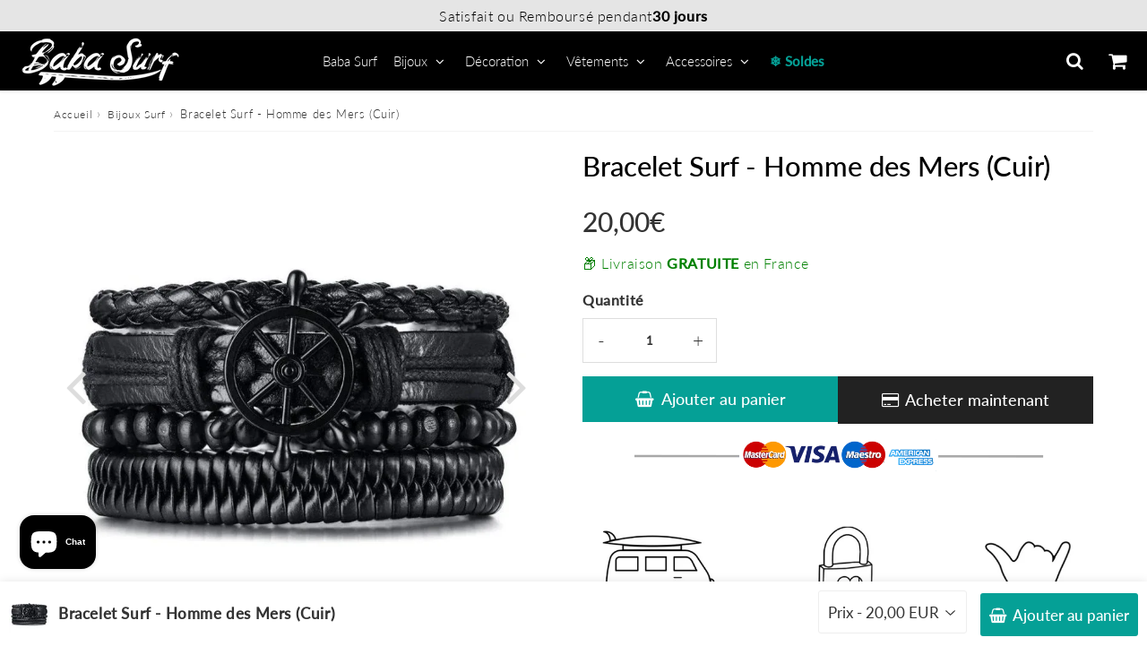

--- FILE ---
content_type: text/html; charset=utf-8
request_url: https://baba-surf.com/products/bracelet-mer-homme
body_size: 43775
content:

<!doctype html>
<html class="no-touch no-js" lang="fr">
<head>
  <!-- Google Consent Mode V2 Consentmo -->
<script>
  window.consentmo_gcm_initial_state = "";
  window.consentmo_gcm_state = "";
  window.consentmo_gcm_security_storage = "";
  window.consentmo_gcm_ad_storage = "";
  window.consentmo_gcm_analytics_storage = "";
  window.consentmo_gcm_functionality_storage = "";
  window.consentmo_gcm_personalization_storage = "";
  window.consentmo_gcm_ads_data_redaction = "";
  window.consentmo_gcm_url_passthrough = "";
  window.consentmo_gcm_data_layer_name = "";
  
  // Google Consent Mode V2 integration script from Consentmo GDPR
  window.isenseRules = {};
  window.isenseRules.gcm = {
      gcmVersion: 2,
      integrationVersion: 3,
      customChanges: false,
      consentUpdated: false,
      initialState: 7,
      isCustomizationEnabled: false,
      adsDataRedaction: true,
      urlPassthrough: false,
      dataLayer: 'dataLayer',
      categories: { ad_personalization: "marketing", ad_storage: "marketing", ad_user_data: "marketing", analytics_storage: "analytics", functionality_storage: "functionality", personalization_storage: "functionality", security_storage: "strict"},
      storage: { ad_personalization: "false", ad_storage: "false", ad_user_data: "false", analytics_storage: "false", functionality_storage: "false", personalization_storage: "false", security_storage: "false", wait_for_update: 2000 }
  };
  if(window.consentmo_gcm_state !== null && window.consentmo_gcm_state !== "" && window.consentmo_gcm_state !== "0") {
    window.isenseRules.gcm.isCustomizationEnabled = true;
    window.isenseRules.gcm.initialState = window.consentmo_gcm_initial_state === null || window.consentmo_gcm_initial_state.trim() === "" ? window.isenseRules.gcm.initialState : window.consentmo_gcm_initial_state;
    window.isenseRules.gcm.categories.ad_storage = window.consentmo_gcm_ad_storage === null || window.consentmo_gcm_ad_storage.trim() === "" ? window.isenseRules.gcm.categories.ad_storage : window.consentmo_gcm_ad_storage;
    window.isenseRules.gcm.categories.ad_user_data = window.consentmo_gcm_ad_storage === null || window.consentmo_gcm_ad_storage.trim() === "" ? window.isenseRules.gcm.categories.ad_user_data : window.consentmo_gcm_ad_storage;
    window.isenseRules.gcm.categories.ad_personalization = window.consentmo_gcm_ad_storage === null || window.consentmo_gcm_ad_storage.trim() === "" ? window.isenseRules.gcm.categories.ad_personalization : window.consentmo_gcm_ad_storage;
    window.isenseRules.gcm.categories.analytics_storage = window.consentmo_gcm_analytics_storage === null || window.consentmo_gcm_analytics_storage.trim() === "" ? window.isenseRules.gcm.categories.analytics_storage : window.consentmo_gcm_analytics_storage;
    window.isenseRules.gcm.categories.functionality_storage = window.consentmo_gcm_functionality_storage === null || window.consentmo_gcm_functionality_storage.trim() === "" ? window.isenseRules.gcm.categories.functionality_storage : window.consentmo_gcm_functionality_storage;
    window.isenseRules.gcm.categories.personalization_storage = window.consentmo_gcm_personalization_storage === null || window.consentmo_gcm_personalization_storage.trim() === "" ? window.isenseRules.gcm.categories.personalization_storage : window.consentmo_gcm_personalization_storage;
    window.isenseRules.gcm.categories.security_storage = window.consentmo_gcm_security_storage === null || window.consentmo_gcm_security_storage.trim() === "" ? window.isenseRules.gcm.categories.security_storage : window.consentmo_gcm_security_storage;
    window.isenseRules.gcm.urlPassthrough = window.consentmo_gcm_url_passthrough === null || window.consentmo_gcm_url_passthrough.trim() === "" ? window.isenseRules.gcm.urlPassthrough : window.consentmo_gcm_url_passthrough;
    window.isenseRules.gcm.adsDataRedaction = window.consentmo_gcm_ads_data_redaction === null || window.consentmo_gcm_ads_data_redaction.trim() === "" ? window.isenseRules.gcm.adsDataRedaction : window.consentmo_gcm_ads_data_redaction;
    window.isenseRules.gcm.dataLayer = window.consentmo_gcm_data_layer_name === null || window.consentmo_gcm_data_layer_name.trim() === "" ? window.isenseRules.gcm.dataLayer : window.consentmo_gcm_data_layer_name;
  }
  window.isenseRules.initializeGcm = function (rules) {
    if(window.isenseRules.gcm.isCustomizationEnabled) {
      rules.initialState = window.isenseRules.gcm.initialState;
      rules.urlPassthrough = window.isenseRules.gcm.urlPassthrough === true || window.isenseRules.gcm.urlPassthrough === 'true';
      rules.adsDataRedaction = window.isenseRules.gcm.adsDataRedaction === true || window.isenseRules.gcm.adsDataRedaction === 'true';
    }
    
    let initialState = parseInt(rules.initialState);
    let marketingBlocked = initialState === 0 || initialState === 2 || initialState === 5 || initialState === 7;
    let analyticsBlocked = initialState === 0 || initialState === 3 || initialState === 6 || initialState === 7;
    let functionalityBlocked = initialState === 4 || initialState === 5 || initialState === 6 || initialState === 7;

    let consentStatus = (document.cookie.match(/(^| )cookieconsent_status=([^;]+)/) || [])[2] || null;
    let gdprCache = localStorage.getItem('gdprCache') ? JSON.parse(localStorage.getItem('gdprCache')) : null;
    if (consentStatus && gdprCache && typeof gdprCache.updatedPreferences !== "undefined") {
      let updatedPreferences = gdprCache.updatedPreferences;
      marketingBlocked = parseInt(updatedPreferences.indexOf('marketing')) > -1;
      analyticsBlocked = parseInt(updatedPreferences.indexOf('analytics')) > -1;
      functionalityBlocked = parseInt(updatedPreferences.indexOf('functionality')) > -1;
    }

    Object.entries(rules.categories).forEach(category => {
      if(rules.storage.hasOwnProperty(category[0])) {
        switch(category[1]) {
          case 'strict':
            rules.storage[category[0]] = "granted";
            break;
          case 'marketing':
            rules.storage[category[0]] = marketingBlocked ? "denied" : "granted";
            break;
          case 'analytics':
            rules.storage[category[0]] = analyticsBlocked ? "denied" : "granted";
            break;
          case 'functionality':
            rules.storage[category[0]] = functionalityBlocked ? "denied" : "granted";
            break;
        }
      }
    });
    rules.consentUpdated = true;
    isenseRules.gcm = rules;
  }

  /*
   * Options:
   * - true: set default consent for all regions
   * - false: set default consent when the cookie bar active
   */
  const isSetDefaultConsent = false;

  window[window.isenseRules.gcm.dataLayer] = window[window.isenseRules.gcm.dataLayer] || [];
  function gtag() { window[window.isenseRules.gcm.dataLayer].push(arguments); }

  if (isSetDefaultConsent) {
    // Editable
    gtag("consent", "default", {
      ad_storage: "denied",
      ad_personalization: "denied",
      ad_user_data: "denied",
      analytics_storage: "denied",
      functionality_storage: "denied",
      personalization_storage: "denied",
      security_storage: "granted",
      wait_for_update: 2000
    });
    gtag("set", "ads_data_redaction", false);
    gtag("set", "url_passthrough", false);
  }

  function csmConsentGcm() {
    /*
    * initialState acceptable values:
    * 0 - Set both ad_storage and analytics_storage to denied
    * 1 - Set all categories to granted
    * 2 - Set only ad_storage to denied
    * 3 - Set only analytics_storage to denied
    * 4 - Set only functionality_storage to denied
    * 5 - Set both ad_storage and functionality_storage to denied
    * 6 - Set both analytics_storage and functionality_storage to denied
    * 7 - Set all categories to denied
    */
    window.isenseRules.initializeGcm({
      ...window.isenseRules.gcm,
      adsDataRedaction: true,
      urlPassthrough: false,
      initialState: 7
    });

    gtag("consent", (!isSetDefaultConsent ? "default" : "update"), isenseRules.gcm.storage);
    isenseRules.gcm.adsDataRedaction && gtag("set", "ads_data_redaction", isenseRules.gcm.adsDataRedaction);
    isenseRules.gcm.urlPassthrough && gtag("set", "url_passthrough", isenseRules.gcm.urlPassthrough);
  }

  let isInitConsentmoSignal = true;
  document.addEventListener("consentmoSignal", function(e) {
    if (isInitConsentmoSignal) {
      csmConsentGcm();
      isInitConsentmoSignal = false;
    }
  });
</script>
  
  <script src="https://scct-app.herokuapp.com/get_script/?shop_url=baba-surf.myshopify.com"></script><meta charset="utf-8">
  <meta http-equiv="X-UA-Compatible" content="IE=edge,chrome=1">
  <meta name="viewport" content="width=device-width, initial-scale=1.0, shrink-to-fit=no" />
  <meta name="theme-color" content="#ffffff"><link rel="shortcut icon" href="//baba-surf.com/cdn/shop/files/logo-favicon_32x32.png?v=1614319320" type="image/png" />
  <link rel="apple-touch-icon" href="//baba-surf.com/cdn/shop/files/logo-favicon_128x128.png?v=1614319320"><title>
    Bracelet Mer Homme | Baba Surf
  </title>       
  <meta name="description" content="Petit marin d&#39;eau douce, équipe toi de ton Bracelet Mer pour Homme et part à la conquête du monde. Livraison Gratuite - Satisfait ou Remboursé 30 jours">
<meta property="og:site_name" content="Baba Surf">
<meta property="og:url" content="https://baba-surf.com/products/bracelet-mer-homme">
<meta property="og:title" content="Bracelet Surf - Homme des Mers (Cuir)">
<meta property="og:type" content="product">


<meta property="og:description" content="Petit marin d&#39;eau douce, équipe toi de ton Bracelet Mer pour Homme et part à la conquête du monde. Livraison Gratuite - Satisfait ou Remboursé 30 jours">

<meta property="og:price:amount" content="20,00">
  <meta property="og:price:currency" content="EUR"><meta property="og:image" content="http://baba-surf.com/cdn/shop/products/bracelet-surf-homme-des-mers-cuir-983977_1024x1024.jpg?v=1768295988"><meta property="og:image" content="http://baba-surf.com/cdn/shop/products/bracelet-surf-homme-des-mers-cuir-849354_1024x1024.jpg?v=1768295990"><meta property="og:image" content="http://baba-surf.com/cdn/shop/products/bracelet-surf-homme-des-mers-cuir-566279_1024x1024.jpg?v=1768295991">
<meta property="og:image:secure_url" content="https://baba-surf.com/cdn/shop/products/bracelet-surf-homme-des-mers-cuir-983977_1024x1024.jpg?v=1768295988"><meta property="og:image:secure_url" content="https://baba-surf.com/cdn/shop/products/bracelet-surf-homme-des-mers-cuir-849354_1024x1024.jpg?v=1768295990"><meta property="og:image:secure_url" content="https://baba-surf.com/cdn/shop/products/bracelet-surf-homme-des-mers-cuir-566279_1024x1024.jpg?v=1768295991">



  <meta name="twitter:card" content="summary_large_image">
  <meta name="twitter:image" content="https://baba-surf.com/cdn/shop/products/bracelet-surf-homme-des-mers-cuir-983977_1024x1024.jpg?v=1768295988">
  <meta name="twitter:image:width" content="480">
  <meta name="twitter:image:height" content="480">

<meta name="twitter:title" content="Bracelet Surf - Homme des Mers (Cuir)">


<meta property="twitter:description" content="Petit marin d&#39;eau douce, équipe toi de ton Bracelet Mer pour Homme et part à la conquête du monde. Livraison Gratuite - Satisfait ou Remboursé 30 jours">



  <link rel="canonical" href="https://baba-surf.com/products/bracelet-mer-homme" />
  


  <script>window.performance && window.performance.mark && window.performance.mark('shopify.content_for_header.start');</script><meta id="shopify-digital-wallet" name="shopify-digital-wallet" content="/40201486490/digital_wallets/dialog">
<meta name="shopify-checkout-api-token" content="49255c02136c89dbcfaddb5a0c860926">
<meta id="in-context-paypal-metadata" data-shop-id="40201486490" data-venmo-supported="false" data-environment="production" data-locale="fr_FR" data-paypal-v4="true" data-currency="EUR">
<link rel="alternate" type="application/json+oembed" href="https://baba-surf.com/products/bracelet-mer-homme.oembed">
<script async="async" src="/checkouts/internal/preloads.js?locale=fr-FR"></script>
<script id="shopify-features" type="application/json">{"accessToken":"49255c02136c89dbcfaddb5a0c860926","betas":["rich-media-storefront-analytics"],"domain":"baba-surf.com","predictiveSearch":true,"shopId":40201486490,"locale":"fr"}</script>
<script>var Shopify = Shopify || {};
Shopify.shop = "baba-surf.myshopify.com";
Shopify.locale = "fr";
Shopify.currency = {"active":"EUR","rate":"1.0"};
Shopify.country = "FR";
Shopify.theme = {"name":"speedfly-4-7-4","id":169432908106,"schema_name":"Speedfly Theme","schema_version":"4.7.4","theme_store_id":null,"role":"main"};
Shopify.theme.handle = "null";
Shopify.theme.style = {"id":null,"handle":null};
Shopify.cdnHost = "baba-surf.com/cdn";
Shopify.routes = Shopify.routes || {};
Shopify.routes.root = "/";</script>
<script type="module">!function(o){(o.Shopify=o.Shopify||{}).modules=!0}(window);</script>
<script>!function(o){function n(){var o=[];function n(){o.push(Array.prototype.slice.apply(arguments))}return n.q=o,n}var t=o.Shopify=o.Shopify||{};t.loadFeatures=n(),t.autoloadFeatures=n()}(window);</script>
<script id="shop-js-analytics" type="application/json">{"pageType":"product"}</script>
<script defer="defer" async type="module" src="//baba-surf.com/cdn/shopifycloud/shop-js/modules/v2/client.init-shop-cart-sync_DyYWCJny.fr.esm.js"></script>
<script defer="defer" async type="module" src="//baba-surf.com/cdn/shopifycloud/shop-js/modules/v2/chunk.common_BDBm0ZZC.esm.js"></script>
<script type="module">
  await import("//baba-surf.com/cdn/shopifycloud/shop-js/modules/v2/client.init-shop-cart-sync_DyYWCJny.fr.esm.js");
await import("//baba-surf.com/cdn/shopifycloud/shop-js/modules/v2/chunk.common_BDBm0ZZC.esm.js");

  window.Shopify.SignInWithShop?.initShopCartSync?.({"fedCMEnabled":true,"windoidEnabled":true});

</script>
<script>(function() {
  var isLoaded = false;
  function asyncLoad() {
    if (isLoaded) return;
    isLoaded = true;
    var urls = ["\/\/cdn.shopify.com\/proxy\/2f8509d93f1e32a868da0ec1e2f82f8e1e37a5f31ebc5a1c613c8bb1a6073faa\/api.goaffpro.com\/loader.js?shop=baba-surf.myshopify.com\u0026sp-cache-control=cHVibGljLCBtYXgtYWdlPTkwMA"];
    for (var i = 0; i < urls.length; i++) {
      var s = document.createElement('script');
      s.type = 'text/javascript';
      s.async = true;
      s.src = urls[i];
      var x = document.getElementsByTagName('script')[0];
      x.parentNode.insertBefore(s, x);
    }
  };
  if(window.attachEvent) {
    window.attachEvent('onload', asyncLoad);
  } else {
    window.addEventListener('load', asyncLoad, false);
  }
})();</script>
<script id="__st">var __st={"a":40201486490,"offset":3600,"reqid":"d65e5646-ce03-4aa6-a5ec-1222fff23344-1768880730","pageurl":"baba-surf.com\/products\/bracelet-mer-homme","u":"6a79c0f9981f","p":"product","rtyp":"product","rid":5283591028890};</script>
<script>window.ShopifyPaypalV4VisibilityTracking = true;</script>
<script id="captcha-bootstrap">!function(){'use strict';const t='contact',e='account',n='new_comment',o=[[t,t],['blogs',n],['comments',n],[t,'customer']],c=[[e,'customer_login'],[e,'guest_login'],[e,'recover_customer_password'],[e,'create_customer']],r=t=>t.map((([t,e])=>`form[action*='/${t}']:not([data-nocaptcha='true']) input[name='form_type'][value='${e}']`)).join(','),a=t=>()=>t?[...document.querySelectorAll(t)].map((t=>t.form)):[];function s(){const t=[...o],e=r(t);return a(e)}const i='password',u='form_key',d=['recaptcha-v3-token','g-recaptcha-response','h-captcha-response',i],f=()=>{try{return window.sessionStorage}catch{return}},m='__shopify_v',_=t=>t.elements[u];function p(t,e,n=!1){try{const o=window.sessionStorage,c=JSON.parse(o.getItem(e)),{data:r}=function(t){const{data:e,action:n}=t;return t[m]||n?{data:e,action:n}:{data:t,action:n}}(c);for(const[e,n]of Object.entries(r))t.elements[e]&&(t.elements[e].value=n);n&&o.removeItem(e)}catch(o){console.error('form repopulation failed',{error:o})}}const l='form_type',E='cptcha';function T(t){t.dataset[E]=!0}const w=window,h=w.document,L='Shopify',v='ce_forms',y='captcha';let A=!1;((t,e)=>{const n=(g='f06e6c50-85a8-45c8-87d0-21a2b65856fe',I='https://cdn.shopify.com/shopifycloud/storefront-forms-hcaptcha/ce_storefront_forms_captcha_hcaptcha.v1.5.2.iife.js',D={infoText:'Protégé par hCaptcha',privacyText:'Confidentialité',termsText:'Conditions'},(t,e,n)=>{const o=w[L][v],c=o.bindForm;if(c)return c(t,g,e,D).then(n);var r;o.q.push([[t,g,e,D],n]),r=I,A||(h.body.append(Object.assign(h.createElement('script'),{id:'captcha-provider',async:!0,src:r})),A=!0)});var g,I,D;w[L]=w[L]||{},w[L][v]=w[L][v]||{},w[L][v].q=[],w[L][y]=w[L][y]||{},w[L][y].protect=function(t,e){n(t,void 0,e),T(t)},Object.freeze(w[L][y]),function(t,e,n,w,h,L){const[v,y,A,g]=function(t,e,n){const i=e?o:[],u=t?c:[],d=[...i,...u],f=r(d),m=r(i),_=r(d.filter((([t,e])=>n.includes(e))));return[a(f),a(m),a(_),s()]}(w,h,L),I=t=>{const e=t.target;return e instanceof HTMLFormElement?e:e&&e.form},D=t=>v().includes(t);t.addEventListener('submit',(t=>{const e=I(t);if(!e)return;const n=D(e)&&!e.dataset.hcaptchaBound&&!e.dataset.recaptchaBound,o=_(e),c=g().includes(e)&&(!o||!o.value);(n||c)&&t.preventDefault(),c&&!n&&(function(t){try{if(!f())return;!function(t){const e=f();if(!e)return;const n=_(t);if(!n)return;const o=n.value;o&&e.removeItem(o)}(t);const e=Array.from(Array(32),(()=>Math.random().toString(36)[2])).join('');!function(t,e){_(t)||t.append(Object.assign(document.createElement('input'),{type:'hidden',name:u})),t.elements[u].value=e}(t,e),function(t,e){const n=f();if(!n)return;const o=[...t.querySelectorAll(`input[type='${i}']`)].map((({name:t})=>t)),c=[...d,...o],r={};for(const[a,s]of new FormData(t).entries())c.includes(a)||(r[a]=s);n.setItem(e,JSON.stringify({[m]:1,action:t.action,data:r}))}(t,e)}catch(e){console.error('failed to persist form',e)}}(e),e.submit())}));const S=(t,e)=>{t&&!t.dataset[E]&&(n(t,e.some((e=>e===t))),T(t))};for(const o of['focusin','change'])t.addEventListener(o,(t=>{const e=I(t);D(e)&&S(e,y())}));const B=e.get('form_key'),M=e.get(l),P=B&&M;t.addEventListener('DOMContentLoaded',(()=>{const t=y();if(P)for(const e of t)e.elements[l].value===M&&p(e,B);[...new Set([...A(),...v().filter((t=>'true'===t.dataset.shopifyCaptcha))])].forEach((e=>S(e,t)))}))}(h,new URLSearchParams(w.location.search),n,t,e,['guest_login'])})(!0,!0)}();</script>
<script integrity="sha256-4kQ18oKyAcykRKYeNunJcIwy7WH5gtpwJnB7kiuLZ1E=" data-source-attribution="shopify.loadfeatures" defer="defer" src="//baba-surf.com/cdn/shopifycloud/storefront/assets/storefront/load_feature-a0a9edcb.js" crossorigin="anonymous"></script>
<script data-source-attribution="shopify.dynamic_checkout.dynamic.init">var Shopify=Shopify||{};Shopify.PaymentButton=Shopify.PaymentButton||{isStorefrontPortableWallets:!0,init:function(){window.Shopify.PaymentButton.init=function(){};var t=document.createElement("script");t.src="https://baba-surf.com/cdn/shopifycloud/portable-wallets/latest/portable-wallets.fr.js",t.type="module",document.head.appendChild(t)}};
</script>
<script data-source-attribution="shopify.dynamic_checkout.buyer_consent">
  function portableWalletsHideBuyerConsent(e){var t=document.getElementById("shopify-buyer-consent"),n=document.getElementById("shopify-subscription-policy-button");t&&n&&(t.classList.add("hidden"),t.setAttribute("aria-hidden","true"),n.removeEventListener("click",e))}function portableWalletsShowBuyerConsent(e){var t=document.getElementById("shopify-buyer-consent"),n=document.getElementById("shopify-subscription-policy-button");t&&n&&(t.classList.remove("hidden"),t.removeAttribute("aria-hidden"),n.addEventListener("click",e))}window.Shopify?.PaymentButton&&(window.Shopify.PaymentButton.hideBuyerConsent=portableWalletsHideBuyerConsent,window.Shopify.PaymentButton.showBuyerConsent=portableWalletsShowBuyerConsent);
</script>
<script>
  function portableWalletsCleanup(e){e&&e.src&&console.error("Failed to load portable wallets script "+e.src);var t=document.querySelectorAll("shopify-accelerated-checkout .shopify-payment-button__skeleton, shopify-accelerated-checkout-cart .wallet-cart-button__skeleton"),e=document.getElementById("shopify-buyer-consent");for(let e=0;e<t.length;e++)t[e].remove();e&&e.remove()}function portableWalletsNotLoadedAsModule(e){e instanceof ErrorEvent&&"string"==typeof e.message&&e.message.includes("import.meta")&&"string"==typeof e.filename&&e.filename.includes("portable-wallets")&&(window.removeEventListener("error",portableWalletsNotLoadedAsModule),window.Shopify.PaymentButton.failedToLoad=e,"loading"===document.readyState?document.addEventListener("DOMContentLoaded",window.Shopify.PaymentButton.init):window.Shopify.PaymentButton.init())}window.addEventListener("error",portableWalletsNotLoadedAsModule);
</script>

<script type="module" src="https://baba-surf.com/cdn/shopifycloud/portable-wallets/latest/portable-wallets.fr.js" onError="portableWalletsCleanup(this)" crossorigin="anonymous"></script>
<script nomodule>
  document.addEventListener("DOMContentLoaded", portableWalletsCleanup);
</script>

<link id="shopify-accelerated-checkout-styles" rel="stylesheet" media="screen" href="https://baba-surf.com/cdn/shopifycloud/portable-wallets/latest/accelerated-checkout-backwards-compat.css" crossorigin="anonymous">
<style id="shopify-accelerated-checkout-cart">
        #shopify-buyer-consent {
  margin-top: 1em;
  display: inline-block;
  width: 100%;
}

#shopify-buyer-consent.hidden {
  display: none;
}

#shopify-subscription-policy-button {
  background: none;
  border: none;
  padding: 0;
  text-decoration: underline;
  font-size: inherit;
  cursor: pointer;
}

#shopify-subscription-policy-button::before {
  box-shadow: none;
}

      </style>

<script>window.performance && window.performance.mark && window.performance.mark('shopify.content_for_header.end');</script> 

  <script type="text/javascript">var _iub = _iub || {}; _iub.cons_instructions = _iub.cons_instructions || []; _iub.cons_instructions.push(["init", {api_key: "MPvLpjeY1NtMwQ43iHxX10PQIkZUYw8P"}]);</script><script type="text/javascript" src="https://cdn.iubenda.com/cons/iubenda_cons.js" async></script>

  <!-- CSS - JS ================================================== -->     
  <link rel="preconnect" href="https://cdn.shopify.com" as="style" crossorigin>
  <link rel="preconnect" href="https://fonts.shopifycdn.com" crossorigin>  
  <link rel="preconnect" href="https://v.shopify.com" /> 
  <link rel="preconnect" href="https://cdn.shopifycloud.com" /> 
  <link rel="preconnect" href="https://monorail-edge.shopifysvc.com">  
  <link rel="preconnect" href="https://cdnjs.cloudflare.com">   

  
<style data-shopify>

@font-face {
  font-family: Lato;
  font-weight: 400;
  font-style: normal;
  font-display: optional;
  src: url("//baba-surf.com/cdn/fonts/lato/lato_n4.c3b93d431f0091c8be23185e15c9d1fee1e971c5.woff2") format("woff2"),
       url("//baba-surf.com/cdn/fonts/lato/lato_n4.d5c00c781efb195594fd2fd4ad04f7882949e327.woff") format("woff");
}


@font-face {
  font-family: Lato;
  font-weight: 400;
  font-style: normal;
  font-display: optional;
  src: url("//baba-surf.com/cdn/fonts/lato/lato_n4.c3b93d431f0091c8be23185e15c9d1fee1e971c5.woff2") format("woff2"),
       url("//baba-surf.com/cdn/fonts/lato/lato_n4.d5c00c781efb195594fd2fd4ad04f7882949e327.woff") format("woff");
}

@font-face {
  font-family: Lato;
  font-weight: 500;
  font-style: normal;
  font-display: optional;
  src: url("//baba-surf.com/cdn/fonts/lato/lato_n5.b2fec044fbe05725e71d90882e5f3b21dae2efbd.woff2") format("woff2"),
       url("//baba-surf.com/cdn/fonts/lato/lato_n5.f25a9a5c73ff9372e69074488f99e8ac702b5447.woff") format("woff");
}

@font-face {
  font-family: Lato;
  font-weight: 400;
  font-style: normal;
  font-display: optional;
  src: url("//baba-surf.com/cdn/fonts/lato/lato_n4.c3b93d431f0091c8be23185e15c9d1fee1e971c5.woff2") format("woff2"),
       url("//baba-surf.com/cdn/fonts/lato/lato_n4.d5c00c781efb195594fd2fd4ad04f7882949e327.woff") format("woff");
}

@font-face {
  font-family: Lato;
  font-weight: 300;
  font-style: normal;
  font-display: optional;
  src: url("//baba-surf.com/cdn/fonts/lato/lato_n3.a7080ececf6191f1dd5b0cb021691ca9b855c876.woff2") format("woff2"),
       url("//baba-surf.com/cdn/fonts/lato/lato_n3.61e34b2ff7341f66543eb08e8c47eef9e1cde558.woff") format("woff");
}


:root {

  /* Width variables */
  --page-width: 1200px;
  --section-spaced: 3rem; 
  --gutter: 2rem;
  --gutter-half: calc(var(--gutter) / 2);
  --gutter-quarter: calc(var(--gutter) / 4);

  /* FONT */

  /* Titles Font */
  --headerFontStack: Lato, sans-serif;
  --headerFontWeight: 500;

  /* Body Font */
  --bodyFontStack: Lato, sans-serif;
  --baseFontSize: 1.6rem;
  --baseFontSizeMobile: 1.5rem;

  /* Navigation and Button Font */
  --accentFontStack: Lato, sans-serif;
  --accentFontWeight: 300;

  /* FONT SIZES */

  --h1FontSize: 3.1rem;
  --h2FontSize: 2.8rem;
  --h3FontSize: 2.4rem;
  --h4FontSize: 2.1rem;
  --h5FontSize: 1.9rem;

  --h1FontSizeSm: 2.2rem;
  --h2FontSizeSm: 2rem;
  --h3FontSizeSm: 1.8rem;
  --h4FontSizeSm: 1.7rem;
  --h5FontSizeSm: 1.6rem;

  --btnAtcFontSize: 1.8rem;
  --btnFontSize: 1.6rem;
  --btnPadding: 1.6rem;
  --btnAtcPadding: 1.6rem;
  
  --btnFontWeight: 500;
  
  --navFontSize: 1.5rem;

  --priceFontSize: 2.1rem;
  --priceFontSizeSmall: 1.6rem;
  
  /* COLORS */

  /* General colors */
  --colorBody: #ffffff;
  --colorTextBody: #333333;
  --colorTextTitle: #333333; 

  --colorSectionTitles: #000000;
  --colorSectionTitlesBg: ;
  --colorError: #ff1100;
  --colorPrice: #333;
  --colorPrice2: #ff1100;
  
  --colorPriceBg: #05a096;
  --colorPriceText: #fff; 

  /* Button colors */
  
  --colorBtnPrimaryBg: #05a096;
  --colorBtnPrimaryText: #fff;
  --sizeBtnPrimaryBorder: 0px; 
  --colorBtnPrimaryBorder: #333;
  --colorBtnPrimaryBgHover: #222;
  --colorBtnPrimaryTextHover: #fff;
  --colorBtnPrimaryBorderHover: #333;

  --colorBtnSecondaryBg: #dcdcdc;
  --colorBtnSecondaryText: #666666;  
  --sizeBtnSecondaryBorder: 0px;
  --colorBtnSecondaryBorder: #333;
  --colorBtnSecondaryBgHover: #dcdcdc;
  --colorBtnSecondaryTextHover: #555;  
  --colorBtnSecondaryBorderHover: #333;

  --colorBtnThirdBg: ;
  --colorBtnThirdText: #333333;  
  --sizeBtnThirdBorder: 1px;
  --colorBtnThirdBorder: #333;

  --colorBtnThirdBgHover: #333;
  --colorBtnThirdTextHover: #FFF;  
  --colorBtnThirdBorderHover: #333;

  --colorBtnAtcText: #fff;
  --colorBtnAtcBg: #05a096;
  --colorBtnAtcTextHover: #fff;
  --colorBtnAtcBgHover: #05a096;
  --sizeBtnAtcBorder: 0px; 
  --colorBtnAtcBorder: #333;
  --colorBtnBuyNowText: #fff;
  --colorBtnBuyNowBg: #222222;

  /* link colors */
  --colorLink: #186ab9;

 /* Site Header */
  --headerBackground: #000000;
  --headerText: #ffffff;
  --headerButtonAndSearch: ;
  --headerSearchColor: #ffffff;
  --headerSearchBgColor: rgba(0,0,0,0);
  --headerActionCartColor: #fff;
  --headerActionCartBgColor: rgba(0,0,0,0);
  --headerAccountColor: #ffffff;
  --headerAccountBgColor: rgba(0,0,0,0);
  --headerCartCount: #05a096;  
  --topheaderTextColor:#000000;
  --topheaderBgColor:#e5e5e5;
  --sectionCollectionColorText:#fff;
  --sectionCollectionColorBg:rgba(51, 51, 51, 0.8);
  --sectionCollectionColorTextHover:#fff;
  --sectionCollectionColorBgHover:rgba(17, 17, 17, 0.8);

  --sectionHeaderColorIcon1: ;
  --sectionHeaderColorIcon2: ;

  --searchAutoCompleteBg: #fff;
  --searchAutoCompleteBorder: #ddd;
  --searchAutoCompleteColor: #333;
  --searchModalBgColor: rgba(0, 0, 0, 0.9);
  --searchModalBtnCloseColor: #FFF;
  --searchModalBlocBorderColor: #FFF;
  --searchModalBlocTextColor: #FFF;
  --searchModalBlocIconColor: #FFF;

  /* Product */

  --navProductsText: #333333;
  --tabColor: #333;
  --tabBgColor: #ffffff;
  --tabBorderColor: #ddd;
  
  --variantLabel: #333;
  --swatchBtnColor: #333;
  --swatchBtnBgColor: #fff;
  --swatchBtnBorderColor: #eee;
  --swatchBtnColorHover: #333;
  --swatchBtnBgColorHover: #fff;
  --swatchBtnBorderColorHover: #333;
  --swatchBtnBorderWidth: 40;  
  --variant-box-shadow: 0 0 0px ;

  /* Cart */
  --headerCartColor: #333;
  --headerCartBg: #fff;
  --headerCartBorder: #DDD;

  /* Nav background */
  --colorNav: #000000;
  --colorNavText: #ffffff;
  --colorNavTextHover: #05a096;
  --colorNavTextHover2: #05a096;
  --colorNav2: #000000;
  --colorNav2Text: #ffffff;
  --colorMegamenu: #fff;

  /* Mobile Nav Bar */
  --mobileNavBarHeight: 50px;

  /* Product */
  --productStockBg: #ffe8e8;
  --productStockBgActive: #ca0000;
  --productQtyColor: #333333;
  --productQtyBgColor: rgba(0,0,0,0);
  --colorBorder: #dedede;

  /* Blog */
  --blog-summary-bg-color: #F9F9F9;
  --blog-summary-border-color: #dddddd;
  --blog-summary-title-color: #333333;
  --blog-summary-link-color: #186ab9;
  

  /* Slider */
  --slider_title_color: #fff;
  --slider_bgtitle_color: ;
  --slider_text_color: #FFFFFF;
  --slider_bgtext_color: ;
  --slider_btn_title_color: #fff;
  --slider_btn_bgtitle_color: ;
  --slider_btn_text_hover_title_color: #333;
  --slider_btn_bg_hover_title_color: #FFF;
  --slider_btn_border_color: #FFF;
  --slider_btn_border_hover_color: #FFF;

  --slider_btn2_title_color: #333;
  --slider_btn2_bgtitle_color: #ffffff;
  --slider_btn2_text_hover_title_color: #fff;
  --slider_btn2_bg_hover_title_color: #333;
  --slider_btn2_border_color: #333;
  --slider_btn2_border_hover_color: #333;

  --slider_angle: #ddd;
  --slider_btn_scroll_color: #2e3438;
  --slider_btn_scroll_bg_color: rgba(255, 255, 255, 0.7);
  --slider_dots_color: #fff;
  --slider_dots_color_hover: #05a096;

  /* Testimonial */
  --color-testimonial: #000000;
  --color-testimonial-star: #333333;
  --color-testimonial-arrow-bg: ;
  --color-testimonial-arrow: #333333;

  /* FAQ */
  --colorFaqPanelTitle: #333;
  --colorFaqPanelTitleBg: ;
  --colorFaqPanelText: #333;
  --colorFaqPanelTextBg: ;
  --colorFaqPanelBorder: #DEDEDE;

  /* newsletter */
  --color-newsletter-form-field: #333333;
  --color-newsletter-form-field-bg: #DEDEDE;
  --color-newsletter-form-btn: #FFFFFF;
  --color-newsletter-form-btn-bg: #333333;

  /* newsletter popup */
  --newsletterPopupColor: #333;
  --newsletterPopupBgColor: #fff;
  --newsletterPopupClose: #fff;
  --newsletterPopupBgClose: #911b1b;

  /* sticky bar */
  --stickybarColor: #333;
  --stickybarBgColor: #fff;
  --stickybarPositionTop: auto;
  --stickybarPositionBottom: 0;

  /* bundles */
  --bundleColor: #333;
  --bundleBgColor: #f0f0f0;
  --bundleStarColor: #ecb122;

  /* special offer */
  --specialOfferColor: #333;
  --specialOfferBgColor: #FFFFFF;
  --specialOfferColorActive: #333;
  --specialOfferBgColorActive: #f5f5f5;
  --specialOfferPrice: #05a096;
  --specialOfferBorderColor: #F0F0F0;
  --specialOfferChecked: #333;

  /* Site Footer */
  --colorFooterBg: #333333;
  --colorFooterTitle: #dddddd;
  --colorFooterText: #dddddd;
  --colorSvg:#000;
  --colorFooterBgBtn: #222;
  --colorFooterBgBtnText: #eee;
  --colorFooterBgInput: #444;
  --colorFooterBgInputText: #eee;
  --colorBackToTop1: #fff;
  --colorBackToTop2: rgba(51, 51, 51, 0.9);
  --colorFooterSocialLinks: #bbbbbb;


  /* Size chart */
  --sizeChartColor: #333;
  --sizeChartBg: #FFF;
  --sizeChartTitleColor: #fff;
  --sizeChartTitleBg: #333;

  /* Helper colors */
  --disabledGrey: #f6f6f6;
  --disabledBorder: var(--disabledGrey);
  --errorRed: #dc0000;
  --errorRedBg: var(--errorRed);
  --successGreen: #0a942a;

  /* Radius */
  --radius: 2px;
  --btnBorderRadius:0px;

 /* Share buttons  */
  --shareButtonHeight: 22px;
  --shareButtonCleanHeight: 30px;
  --shareBorderColor: #ececec;

 /* Collections */
  --filterIconWidth: 12px;
  --innerFilterIconWidth: 6px;

  /* Placeholder colors */
  --color-blankstate: rgba(var(--colorTextBody), 0.35);
  --color-blankstate-border: rgba(var(--colorTextBody), 0.2);
  --color-blankstate-background: rgba(var(--colorTextBody), 0.1);
  --color-text-body-opacity1: rgba(51, 51, 51, 0.05);
  --color-text-body-opacity2: rgba(51, 51, 51, 0.1);
  --color-text-body-opacity3: rgba(51, 51, 51, 0.2);
  --color-text-body-opacity4: rgba(51, 51, 51, 0.3);

  /*  SPACINGS */

  /* Letter Spacing */
  --titleLetterSpacing: 0px;
  --navLetterSpacing: 0px;
  --btnLetterSpacing: 0px;  
  
}    

.color-scheme-1, .shopify-section .color-scheme-1 > div {
  background: #F0F0F0;
  color: #333333;
   --colorSectionTitles: #333333; 
}

.color-scheme-2, .shopify-section .color-scheme-2 > div {
  background: #4c96c1;
  color: #FFFFFF;
  --colorSectionTitles: #FFFFFF; 
}

.color-scheme-3, .shopify-section .color-scheme-3 > div  {
  background: #05a096;
  color: #FFFFFF;
  --colorSectionTitles: #FFFFFF; 
}


.color-scheme-inverse, .shopify-section .color-scheme-inverse > div {
  color: #F0F0F0;
  background: #333333;
}
.color-scheme-inverse * {
  --colorSectionTitles: #F0F0F0; 
}
.color-scheme-1 .btn-inherit, .shopify-section .color-scheme-1 .btn-inherit { 
  --colorBtnPrimaryBorder: #333333;
}
.color-scheme-2 .btn-inherit, .shopify-section .color-scheme-2 .btn-inherit { 
  --colorBtnPrimaryBorder: #FFFFFF;
}
.color-scheme-3 .btn-inherit, .shopify-section .color-scheme-3 .btn-inherit { 
  --colorBtnPrimaryBorder: #FFFFFF;
}
.color-scheme-3 .btn-inherit, .shopify-section .color-scheme-4 .btn-inherit { 
  --colorBtnThirdBorder: ;
}
.color-scheme-inverse .btn-inherit, .shopify-section .color-scheme-inverse .btn-inherit {
  --colorBtnPrimaryBg: #fff;
  --colorBtnPrimaryText: #05a096;
  --colorBtnPrimaryBorder: #fff;
}

/*.shopify-section .color-scheme-1:not(.image-with-text-section), .shopify-section .color-scheme-2:not(.image-with-text-section), 
.shopify-section .color-scheme-3:not(.image-with-text-section), .shopify-section .color-scheme-inverse:not(.image-with-text-section) {
  padding:var(--section-spaced) 0;
}
*/

.shopify-section .color-scheme:not(.color-scheme-none) .color-scheme-inner {  
   padding:var(--gutter);
}
.shopify-section .color-scheme-1 .color-scheme-inner {
   background: rgba(51, 51, 51, 0.05);  
}
.shopify-section .color-scheme-2 .color-scheme-inner {
   background: rgba(255, 255, 255, 0.05);  
}
.shopify-section .color-scheme-3 .color-scheme-inner {
   background: rgba(255, 255, 255, 0.05);  
}
.shopify-section .color-scheme-inverse .color-scheme-inner {
   background: rgba(240, 240, 240, 0.05);  
}




</style>
 
 
  <link rel="preload" href=//baba-surf.com/cdn/shop/t/7/assets/font-awesome.min.css?v=28804011929982565281718700402 as="style" onload="this.rel='stylesheet'">  

  <link href="//baba-surf.com/cdn/shop/t/7/assets/theme.css?v=155958414083937113311730583815" rel="stylesheet" type="text/css" media="all" />
  
  <script src="//baba-surf.com/cdn/shop/t/7/assets/vendor.js?v=45007066030548803271718700386" defer></script> 
  <script src="//baba-surf.com/cdn/shop/t/7/assets/jquery-3.6.0.min.js?v=115860211936397945481718700386"></script> 
  <script src="//baba-surf.com/cdn/shop/t/7/assets/theme.js?v=181427506944496299501731351421" defer></script>   
   
  
  

     
  
  <!-- Code script ================================================== -->
  <meta name="google-site-verification" content="cfYmww3RN4Yy--Vm3pP9eK_EvPm5LRGdzLNXzfJq3K4" />     
  

  <style>
    .slideshow .slide:not(:first-child), .slick-slider .slick-slide:not(:first-child) { display: none; opacity: 0; }
    .slideshow.slick-initialized .slide, .slick-slider.slick-initialized .slick-slide, .slick-slider.slick-initialized .slideshow-show-true  { display: block !important; opacity: 1; } 
    .slick-slider  { opacity: 0; }
    .slick-slider.slick-initialized { opacity: 1 !important; }
  </style>


<!-- BEGIN app block: shopify://apps/consentmo-gdpr/blocks/gdpr_cookie_consent/4fbe573f-a377-4fea-9801-3ee0858cae41 -->


<!-- END app block --><!-- BEGIN app block: shopify://apps/frequently-bought/blocks/app-embed-block/b1a8cbea-c844-4842-9529-7c62dbab1b1f --><script>
    window.codeblackbelt = window.codeblackbelt || {};
    window.codeblackbelt.shop = window.codeblackbelt.shop || 'baba-surf.myshopify.com';
    
        window.codeblackbelt.productId = 5283591028890;</script><script src="//cdn.codeblackbelt.com/widgets/frequently-bought-together/main.min.js?version=2026012004+0100" async></script>
 <!-- END app block --><!-- BEGIN app block: shopify://apps/also-bought/blocks/app-embed-block/b94b27b4-738d-4d92-9e60-43c22d1da3f2 --><script>
    window.codeblackbelt = window.codeblackbelt || {};
    window.codeblackbelt.shop = window.codeblackbelt.shop || 'baba-surf.myshopify.com';
    
        window.codeblackbelt.productId = 5283591028890;</script><script src="//cdn.codeblackbelt.com/widgets/also-bought/main.min.js?version=2026012004+0100" async></script>
<!-- END app block --><!-- BEGIN app block: shopify://apps/simprosys-google-shopping-feed/blocks/core_settings_block/1f0b859e-9fa6-4007-97e8-4513aff5ff3b --><!-- BEGIN: GSF App Core Tags & Scripts by Simprosys Google Shopping Feed -->









<!-- END: GSF App Core Tags & Scripts by Simprosys Google Shopping Feed -->
<!-- END app block --><!-- BEGIN app block: shopify://apps/judge-me-reviews/blocks/judgeme_core/61ccd3b1-a9f2-4160-9fe9-4fec8413e5d8 --><!-- Start of Judge.me Core -->






<link rel="dns-prefetch" href="https://cdnwidget.judge.me">
<link rel="dns-prefetch" href="https://cdn.judge.me">
<link rel="dns-prefetch" href="https://cdn1.judge.me">
<link rel="dns-prefetch" href="https://api.judge.me">

<script data-cfasync='false' class='jdgm-settings-script'>window.jdgmSettings={"pagination":5,"disable_web_reviews":false,"badge_no_review_text":"Aucun avis","badge_n_reviews_text":"{{ n }} avis","hide_badge_preview_if_no_reviews":true,"badge_hide_text":false,"enforce_center_preview_badge":false,"widget_title":"Avis Clients","widget_open_form_text":"Écrire un avis","widget_close_form_text":"Annuler l'avis","widget_refresh_page_text":"Actualiser la page","widget_summary_text":"Basé sur {{ number_of_reviews }} avis","widget_no_review_text":"Soyez le premier à écrire un avis","widget_name_field_text":"Nom d'affichage","widget_verified_name_field_text":"Nom vérifié (public)","widget_name_placeholder_text":"Nom d'affichage","widget_required_field_error_text":"Ce champ est obligatoire.","widget_email_field_text":"Adresse email","widget_verified_email_field_text":"Email vérifié (privé, ne peut pas être modifié)","widget_email_placeholder_text":"Votre adresse email","widget_email_field_error_text":"Veuillez entrer une adresse email valide.","widget_rating_field_text":"Évaluation","widget_review_title_field_text":"Titre de l'avis","widget_review_title_placeholder_text":"Donnez un titre à votre avis","widget_review_body_field_text":"Contenu de l'avis","widget_review_body_placeholder_text":"Commencez à écrire ici...","widget_pictures_field_text":"Photo/Vidéo (facultatif)","widget_submit_review_text":"Soumettre l'avis","widget_submit_verified_review_text":"Soumettre un avis vérifié","widget_submit_success_msg_with_auto_publish":"Merci ! Veuillez actualiser la page dans quelques instants pour voir votre avis. Vous pouvez supprimer ou modifier votre avis en vous connectant à \u003ca href='https://judge.me/login' target='_blank' rel='nofollow noopener'\u003eJudge.me\u003c/a\u003e","widget_submit_success_msg_no_auto_publish":"Merci ! Votre avis sera publié dès qu'il sera approuvé par l'administrateur de la boutique. Vous pouvez supprimer ou modifier votre avis en vous connectant à \u003ca href='https://judge.me/login' target='_blank' rel='nofollow noopener'\u003eJudge.me\u003c/a\u003e","widget_show_default_reviews_out_of_total_text":"Affichage de {{ n_reviews_shown }} sur {{ n_reviews }} avis.","widget_show_all_link_text":"Tout afficher","widget_show_less_link_text":"Afficher moins","widget_author_said_text":"{{ reviewer_name }} a dit :","widget_days_text":"il y a {{ n }} jour/jours","widget_weeks_text":"il y a {{ n }} semaine/semaines","widget_months_text":"il y a {{ n }} mois","widget_years_text":"il y a {{ n }} an/ans","widget_yesterday_text":"Hier","widget_today_text":"Aujourd'hui","widget_replied_text":"\u003e\u003e {{ shop_name }} a répondu :","widget_read_more_text":"Lire plus","widget_reviewer_name_as_initial":"","widget_rating_filter_color":"#fbcd0a","widget_rating_filter_see_all_text":"Voir tous les avis","widget_sorting_most_recent_text":"Plus récents","widget_sorting_highest_rating_text":"Meilleures notes","widget_sorting_lowest_rating_text":"Notes les plus basses","widget_sorting_with_pictures_text":"Uniquement les photos","widget_sorting_most_helpful_text":"Plus utiles","widget_open_question_form_text":"Poser une question","widget_reviews_subtab_text":"Avis","widget_questions_subtab_text":"Questions","widget_question_label_text":"Question","widget_answer_label_text":"Réponse","widget_question_placeholder_text":"Écrivez votre question ici","widget_submit_question_text":"Soumettre la question","widget_question_submit_success_text":"Merci pour votre question ! Nous vous notifierons dès qu'elle aura une réponse.","verified_badge_text":"Vérifié","verified_badge_bg_color":"","verified_badge_text_color":"","verified_badge_placement":"left-of-reviewer-name","widget_review_max_height":"","widget_hide_border":false,"widget_social_share":false,"widget_thumb":false,"widget_review_location_show":false,"widget_location_format":"","all_reviews_include_out_of_store_products":true,"all_reviews_out_of_store_text":"(hors boutique)","all_reviews_pagination":100,"all_reviews_product_name_prefix_text":"à propos de","enable_review_pictures":true,"enable_question_anwser":false,"widget_theme":"default","review_date_format":"dd/mm/yyyy","default_sort_method":"most-recent","widget_product_reviews_subtab_text":"Avis Produits","widget_shop_reviews_subtab_text":"Avis Boutique","widget_other_products_reviews_text":"Avis pour d'autres produits","widget_store_reviews_subtab_text":"Avis de la boutique","widget_no_store_reviews_text":"Cette boutique n'a pas encore reçu d'avis","widget_web_restriction_product_reviews_text":"Ce produit n'a pas encore reçu d'avis","widget_no_items_text":"Aucun élément trouvé","widget_show_more_text":"Afficher plus","widget_write_a_store_review_text":"Écrire un avis sur la boutique","widget_other_languages_heading":"Avis dans d'autres langues","widget_translate_review_text":"Traduire l'avis en {{ language }}","widget_translating_review_text":"Traduction en cours...","widget_show_original_translation_text":"Afficher l'original ({{ language }})","widget_translate_review_failed_text":"Impossible de traduire cet avis.","widget_translate_review_retry_text":"Réessayer","widget_translate_review_try_again_later_text":"Réessayez plus tard","show_product_url_for_grouped_product":false,"widget_sorting_pictures_first_text":"Photos en premier","show_pictures_on_all_rev_page_mobile":false,"show_pictures_on_all_rev_page_desktop":false,"floating_tab_hide_mobile_install_preference":false,"floating_tab_button_name":"★ Avis","floating_tab_title":"Laissons nos clients parler pour nous","floating_tab_button_color":"","floating_tab_button_background_color":"","floating_tab_url":"","floating_tab_url_enabled":false,"floating_tab_tab_style":"text","all_reviews_text_badge_text":"Les clients nous notent {{ shop.metafields.judgeme.all_reviews_rating | round: 1 }}/5 basé sur {{ shop.metafields.judgeme.all_reviews_count }} avis.","all_reviews_text_badge_text_branded_style":"{{ shop.metafields.judgeme.all_reviews_rating | round: 1 }} sur 5 étoiles basé sur {{ shop.metafields.judgeme.all_reviews_count }} avis","is_all_reviews_text_badge_a_link":false,"show_stars_for_all_reviews_text_badge":false,"all_reviews_text_badge_url":"","all_reviews_text_style":"branded","all_reviews_text_color_style":"judgeme_brand_color","all_reviews_text_color":"#108474","all_reviews_text_show_jm_brand":false,"featured_carousel_show_header":true,"featured_carousel_title":"Laissons nos clients parler pour nous","testimonials_carousel_title":"Les clients nous disent","videos_carousel_title":"Histoire de clients réels","cards_carousel_title":"Les clients nous disent","featured_carousel_count_text":"sur {{ n }} avis","featured_carousel_add_link_to_all_reviews_page":false,"featured_carousel_url":"","featured_carousel_show_images":true,"featured_carousel_autoslide_interval":5,"featured_carousel_arrows_on_the_sides":false,"featured_carousel_height":250,"featured_carousel_width":80,"featured_carousel_image_size":0,"featured_carousel_image_height":250,"featured_carousel_arrow_color":"#eeeeee","verified_count_badge_style":"branded","verified_count_badge_orientation":"horizontal","verified_count_badge_color_style":"judgeme_brand_color","verified_count_badge_color":"#108474","is_verified_count_badge_a_link":false,"verified_count_badge_url":"","verified_count_badge_show_jm_brand":true,"widget_rating_preset_default":5,"widget_first_sub_tab":"product-reviews","widget_show_histogram":true,"widget_histogram_use_custom_color":false,"widget_pagination_use_custom_color":false,"widget_star_use_custom_color":false,"widget_verified_badge_use_custom_color":false,"widget_write_review_use_custom_color":false,"picture_reminder_submit_button":"Upload Pictures","enable_review_videos":false,"mute_video_by_default":false,"widget_sorting_videos_first_text":"Vidéos en premier","widget_review_pending_text":"En attente","featured_carousel_items_for_large_screen":3,"social_share_options_order":"Facebook,Twitter","remove_microdata_snippet":true,"disable_json_ld":false,"enable_json_ld_products":false,"preview_badge_show_question_text":false,"preview_badge_no_question_text":"Aucune question","preview_badge_n_question_text":"{{ number_of_questions }} question/questions","qa_badge_show_icon":false,"qa_badge_position":"same-row","remove_judgeme_branding":false,"widget_add_search_bar":false,"widget_search_bar_placeholder":"Recherche","widget_sorting_verified_only_text":"Vérifiés uniquement","featured_carousel_theme":"default","featured_carousel_show_rating":true,"featured_carousel_show_title":true,"featured_carousel_show_body":true,"featured_carousel_show_date":false,"featured_carousel_show_reviewer":true,"featured_carousel_show_product":false,"featured_carousel_header_background_color":"#108474","featured_carousel_header_text_color":"#ffffff","featured_carousel_name_product_separator":"reviewed","featured_carousel_full_star_background":"#108474","featured_carousel_empty_star_background":"#dadada","featured_carousel_vertical_theme_background":"#f9fafb","featured_carousel_verified_badge_enable":true,"featured_carousel_verified_badge_color":"#108474","featured_carousel_border_style":"round","featured_carousel_review_line_length_limit":3,"featured_carousel_more_reviews_button_text":"Lire plus d'avis","featured_carousel_view_product_button_text":"Voir le produit","all_reviews_page_load_reviews_on":"scroll","all_reviews_page_load_more_text":"Charger plus d'avis","disable_fb_tab_reviews":false,"enable_ajax_cdn_cache":false,"widget_advanced_speed_features":5,"widget_public_name_text":"affiché publiquement comme","default_reviewer_name":"John Smith","default_reviewer_name_has_non_latin":true,"widget_reviewer_anonymous":"Anonyme","medals_widget_title":"Médailles d'avis Judge.me","medals_widget_background_color":"#f9fafb","medals_widget_position":"footer_all_pages","medals_widget_border_color":"#f9fafb","medals_widget_verified_text_position":"left","medals_widget_use_monochromatic_version":false,"medals_widget_elements_color":"#108474","show_reviewer_avatar":true,"widget_invalid_yt_video_url_error_text":"Pas une URL de vidéo YouTube","widget_max_length_field_error_text":"Veuillez ne pas dépasser {0} caractères.","widget_show_country_flag":false,"widget_show_collected_via_shop_app":true,"widget_verified_by_shop_badge_style":"light","widget_verified_by_shop_text":"Vérifié par la boutique","widget_show_photo_gallery":false,"widget_load_with_code_splitting":true,"widget_ugc_install_preference":false,"widget_ugc_title":"Fait par nous, partagé par vous","widget_ugc_subtitle":"Taguez-nous pour voir votre photo mise en avant sur notre page","widget_ugc_arrows_color":"#ffffff","widget_ugc_primary_button_text":"Acheter maintenant","widget_ugc_primary_button_background_color":"#108474","widget_ugc_primary_button_text_color":"#ffffff","widget_ugc_primary_button_border_width":"0","widget_ugc_primary_button_border_style":"none","widget_ugc_primary_button_border_color":"#108474","widget_ugc_primary_button_border_radius":"25","widget_ugc_secondary_button_text":"Charger plus","widget_ugc_secondary_button_background_color":"#ffffff","widget_ugc_secondary_button_text_color":"#108474","widget_ugc_secondary_button_border_width":"2","widget_ugc_secondary_button_border_style":"solid","widget_ugc_secondary_button_border_color":"#108474","widget_ugc_secondary_button_border_radius":"25","widget_ugc_reviews_button_text":"Voir les avis","widget_ugc_reviews_button_background_color":"#ffffff","widget_ugc_reviews_button_text_color":"#108474","widget_ugc_reviews_button_border_width":"2","widget_ugc_reviews_button_border_style":"solid","widget_ugc_reviews_button_border_color":"#108474","widget_ugc_reviews_button_border_radius":"25","widget_ugc_reviews_button_link_to":"judgeme-reviews-page","widget_ugc_show_post_date":true,"widget_ugc_max_width":"800","widget_rating_metafield_value_type":true,"widget_primary_color":"#000000","widget_enable_secondary_color":false,"widget_secondary_color":"#edf5f5","widget_summary_average_rating_text":"{{ average_rating }} sur 5","widget_media_grid_title":"Photos \u0026 vidéos clients","widget_media_grid_see_more_text":"Voir plus","widget_round_style":false,"widget_show_product_medals":true,"widget_verified_by_judgeme_text":"Vérifié par Judge.me","widget_show_store_medals":true,"widget_verified_by_judgeme_text_in_store_medals":"Vérifié par Judge.me","widget_media_field_exceed_quantity_message":"Désolé, nous ne pouvons accepter que {{ max_media }} pour un avis.","widget_media_field_exceed_limit_message":"{{ file_name }} est trop volumineux, veuillez sélectionner un {{ media_type }} de moins de {{ size_limit }}MB.","widget_review_submitted_text":"Avis soumis !","widget_question_submitted_text":"Question soumise !","widget_close_form_text_question":"Annuler","widget_write_your_answer_here_text":"Écrivez votre réponse ici","widget_enabled_branded_link":true,"widget_show_collected_by_judgeme":false,"widget_reviewer_name_color":"","widget_write_review_text_color":"","widget_write_review_bg_color":"","widget_collected_by_judgeme_text":"collecté par Judge.me","widget_pagination_type":"standard","widget_load_more_text":"Charger plus","widget_load_more_color":"#108474","widget_full_review_text":"Avis complet","widget_read_more_reviews_text":"Lire plus d'avis","widget_read_questions_text":"Lire les questions","widget_questions_and_answers_text":"Questions \u0026 Réponses","widget_verified_by_text":"Vérifié par","widget_verified_text":"Vérifié","widget_number_of_reviews_text":"{{ number_of_reviews }} avis","widget_back_button_text":"Retour","widget_next_button_text":"Suivant","widget_custom_forms_filter_button":"Filtres","custom_forms_style":"horizontal","widget_show_review_information":false,"how_reviews_are_collected":"Comment les avis sont-ils collectés ?","widget_show_review_keywords":false,"widget_gdpr_statement":"Comment nous utilisons vos données : Nous vous contacterons uniquement à propos de l'avis que vous avez laissé, et seulement si nécessaire. En soumettant votre avis, vous acceptez les \u003ca href='https://judge.me/terms' target='_blank' rel='nofollow noopener'\u003econditions\u003c/a\u003e, la \u003ca href='https://judge.me/privacy' target='_blank' rel='nofollow noopener'\u003epolitique de confidentialité\u003c/a\u003e et les \u003ca href='https://judge.me/content-policy' target='_blank' rel='nofollow noopener'\u003epolitiques de contenu\u003c/a\u003e de Judge.me.","widget_multilingual_sorting_enabled":false,"widget_translate_review_content_enabled":false,"widget_translate_review_content_method":"manual","popup_widget_review_selection":"automatically_with_pictures","popup_widget_round_border_style":true,"popup_widget_show_title":true,"popup_widget_show_body":true,"popup_widget_show_reviewer":false,"popup_widget_show_product":true,"popup_widget_show_pictures":true,"popup_widget_use_review_picture":true,"popup_widget_show_on_home_page":true,"popup_widget_show_on_product_page":true,"popup_widget_show_on_collection_page":true,"popup_widget_show_on_cart_page":true,"popup_widget_position":"bottom_left","popup_widget_first_review_delay":5,"popup_widget_duration":5,"popup_widget_interval":5,"popup_widget_review_count":5,"popup_widget_hide_on_mobile":true,"review_snippet_widget_round_border_style":true,"review_snippet_widget_card_color":"#FFFFFF","review_snippet_widget_slider_arrows_background_color":"#FFFFFF","review_snippet_widget_slider_arrows_color":"#000000","review_snippet_widget_star_color":"#108474","show_product_variant":false,"all_reviews_product_variant_label_text":"Variante : ","widget_show_verified_branding":true,"widget_ai_summary_title":"Les clients disent","widget_ai_summary_disclaimer":"Résumé des avis généré par IA basé sur les avis clients récents","widget_show_ai_summary":false,"widget_show_ai_summary_bg":false,"widget_show_review_title_input":false,"redirect_reviewers_invited_via_email":"external_form","request_store_review_after_product_review":false,"request_review_other_products_in_order":false,"review_form_color_scheme":"default","review_form_corner_style":"square","review_form_star_color":{},"review_form_text_color":"#333333","review_form_background_color":"#ffffff","review_form_field_background_color":"#fafafa","review_form_button_color":{},"review_form_button_text_color":"#ffffff","review_form_modal_overlay_color":"#000000","review_content_screen_title_text":"Comment évalueriez-vous ce produit ?","review_content_introduction_text":"Nous serions ravis que vous partagiez un peu votre expérience.","store_review_form_title_text":"Comment évalueriez-vous cette boutique ?","store_review_form_introduction_text":"Nous serions ravis que vous partagiez un peu votre expérience.","show_review_guidance_text":true,"one_star_review_guidance_text":"Mauvais","five_star_review_guidance_text":"Excellent","customer_information_screen_title_text":"À propos de vous","customer_information_introduction_text":"Veuillez nous en dire plus sur vous.","custom_questions_screen_title_text":"Votre expérience en détail","custom_questions_introduction_text":"Voici quelques questions pour nous aider à mieux comprendre votre expérience.","review_submitted_screen_title_text":"Merci pour votre avis !","review_submitted_screen_thank_you_text":"Nous le traitons et il apparaîtra bientôt dans la boutique.","review_submitted_screen_email_verification_text":"Veuillez confirmer votre email en cliquant sur le lien que nous venons de vous envoyer. Cela nous aide à maintenir des avis authentiques.","review_submitted_request_store_review_text":"Aimeriez-vous partager votre expérience d'achat avec nous ?","review_submitted_review_other_products_text":"Aimeriez-vous évaluer ces produits ?","store_review_screen_title_text":"Voulez-vous partager votre expérience de shopping avec nous ?","store_review_introduction_text":"Nous apprécions votre retour d'expérience et nous l'utilisons pour nous améliorer. Veuillez partager vos pensées ou suggestions.","reviewer_media_screen_title_picture_text":"Partager une photo","reviewer_media_introduction_picture_text":"Téléchargez une photo pour étayer votre avis.","reviewer_media_screen_title_video_text":"Partager une vidéo","reviewer_media_introduction_video_text":"Téléchargez une vidéo pour étayer votre avis.","reviewer_media_screen_title_picture_or_video_text":"Partager une photo ou une vidéo","reviewer_media_introduction_picture_or_video_text":"Téléchargez une photo ou une vidéo pour étayer votre avis.","reviewer_media_youtube_url_text":"Collez votre URL Youtube ici","advanced_settings_next_step_button_text":"Suivant","advanced_settings_close_review_button_text":"Fermer","modal_write_review_flow":true,"write_review_flow_required_text":"Obligatoire","write_review_flow_privacy_message_text":"Nous respectons votre vie privée.","write_review_flow_anonymous_text":"Avis anonyme","write_review_flow_visibility_text":"Ne sera pas visible pour les autres clients.","write_review_flow_multiple_selection_help_text":"Sélectionnez autant que vous le souhaitez","write_review_flow_single_selection_help_text":"Sélectionnez une option","write_review_flow_required_field_error_text":"Ce champ est obligatoire","write_review_flow_invalid_email_error_text":"Veuillez saisir une adresse email valide","write_review_flow_max_length_error_text":"Max. {{ max_length }} caractères.","write_review_flow_media_upload_text":"\u003cb\u003eCliquez pour télécharger\u003c/b\u003e ou glissez-déposez","write_review_flow_gdpr_statement":"Nous vous contacterons uniquement au sujet de votre avis si nécessaire. En soumettant votre avis, vous acceptez nos \u003ca href='https://judge.me/terms' target='_blank' rel='nofollow noopener'\u003econditions d'utilisation\u003c/a\u003e et notre \u003ca href='https://judge.me/privacy' target='_blank' rel='nofollow noopener'\u003epolitique de confidentialité\u003c/a\u003e.","rating_only_reviews_enabled":false,"show_negative_reviews_help_screen":false,"new_review_flow_help_screen_rating_threshold":3,"negative_review_resolution_screen_title_text":"Dites-nous plus","negative_review_resolution_text":"Votre expérience est importante pour nous. S'il y a eu des problèmes avec votre achat, nous sommes là pour vous aider. N'hésitez pas à nous contacter, nous aimerions avoir l'opportunité de corriger les choses.","negative_review_resolution_button_text":"Contactez-nous","negative_review_resolution_proceed_with_review_text":"Laisser un avis","negative_review_resolution_subject":"Problème avec l'achat de {{ shop_name }}.{{ order_name }}","preview_badge_collection_page_install_status":false,"widget_review_custom_css":"","preview_badge_custom_css":"","preview_badge_stars_count":"5-stars","featured_carousel_custom_css":"","floating_tab_custom_css":"","all_reviews_widget_custom_css":"","medals_widget_custom_css":"","verified_badge_custom_css":"","all_reviews_text_custom_css":"","transparency_badges_collected_via_store_invite":false,"transparency_badges_from_another_provider":false,"transparency_badges_collected_from_store_visitor":false,"transparency_badges_collected_by_verified_review_provider":false,"transparency_badges_earned_reward":false,"transparency_badges_collected_via_store_invite_text":"Avis collecté via l'invitation du magasin","transparency_badges_from_another_provider_text":"Avis collecté d'un autre fournisseur","transparency_badges_collected_from_store_visitor_text":"Avis collecté d'un visiteur du magasin","transparency_badges_written_in_google_text":"Avis écrit sur Google","transparency_badges_written_in_etsy_text":"Avis écrit sur Etsy","transparency_badges_written_in_shop_app_text":"Avis écrit sur Shop App","transparency_badges_earned_reward_text":"Avis a gagné une récompense pour une commande future","product_review_widget_per_page":10,"widget_store_review_label_text":"Avis de la boutique","checkout_comment_extension_title_on_product_page":"Customer Comments","checkout_comment_extension_num_latest_comment_show":5,"checkout_comment_extension_format":"name_and_timestamp","checkout_comment_customer_name":"last_initial","checkout_comment_comment_notification":true,"preview_badge_collection_page_install_preference":false,"preview_badge_home_page_install_preference":false,"preview_badge_product_page_install_preference":false,"review_widget_install_preference":"","review_carousel_install_preference":false,"floating_reviews_tab_install_preference":"none","verified_reviews_count_badge_install_preference":false,"all_reviews_text_install_preference":false,"review_widget_best_location":false,"judgeme_medals_install_preference":false,"review_widget_revamp_enabled":false,"review_widget_qna_enabled":false,"review_widget_header_theme":"minimal","review_widget_widget_title_enabled":true,"review_widget_header_text_size":"medium","review_widget_header_text_weight":"regular","review_widget_average_rating_style":"compact","review_widget_bar_chart_enabled":true,"review_widget_bar_chart_type":"numbers","review_widget_bar_chart_style":"standard","review_widget_expanded_media_gallery_enabled":false,"review_widget_reviews_section_theme":"standard","review_widget_image_style":"thumbnails","review_widget_review_image_ratio":"square","review_widget_stars_size":"medium","review_widget_verified_badge":"standard_text","review_widget_review_title_text_size":"medium","review_widget_review_text_size":"medium","review_widget_review_text_length":"medium","review_widget_number_of_columns_desktop":3,"review_widget_carousel_transition_speed":5,"review_widget_custom_questions_answers_display":"always","review_widget_button_text_color":"#FFFFFF","review_widget_text_color":"#000000","review_widget_lighter_text_color":"#7B7B7B","review_widget_corner_styling":"soft","review_widget_review_word_singular":"avis","review_widget_review_word_plural":"avis","review_widget_voting_label":"Utile?","review_widget_shop_reply_label":"Réponse de {{ shop_name }} :","review_widget_filters_title":"Filtres","qna_widget_question_word_singular":"Question","qna_widget_question_word_plural":"Questions","qna_widget_answer_reply_label":"Réponse de {{ answerer_name }} :","qna_content_screen_title_text":"Poser une question sur ce produit","qna_widget_question_required_field_error_text":"Veuillez entrer votre question.","qna_widget_flow_gdpr_statement":"Nous vous contacterons uniquement au sujet de votre question si nécessaire. En soumettant votre question, vous acceptez nos \u003ca href='https://judge.me/terms' target='_blank' rel='nofollow noopener'\u003econditions d'utilisation\u003c/a\u003e et notre \u003ca href='https://judge.me/privacy' target='_blank' rel='nofollow noopener'\u003epolitique de confidentialité\u003c/a\u003e.","qna_widget_question_submitted_text":"Merci pour votre question !","qna_widget_close_form_text_question":"Fermer","qna_widget_question_submit_success_text":"Nous vous enverrons un email lorsque nous répondrons à votre question.","all_reviews_widget_v2025_enabled":false,"all_reviews_widget_v2025_header_theme":"default","all_reviews_widget_v2025_widget_title_enabled":true,"all_reviews_widget_v2025_header_text_size":"medium","all_reviews_widget_v2025_header_text_weight":"regular","all_reviews_widget_v2025_average_rating_style":"compact","all_reviews_widget_v2025_bar_chart_enabled":true,"all_reviews_widget_v2025_bar_chart_type":"numbers","all_reviews_widget_v2025_bar_chart_style":"standard","all_reviews_widget_v2025_expanded_media_gallery_enabled":false,"all_reviews_widget_v2025_show_store_medals":true,"all_reviews_widget_v2025_show_photo_gallery":true,"all_reviews_widget_v2025_show_review_keywords":false,"all_reviews_widget_v2025_show_ai_summary":false,"all_reviews_widget_v2025_show_ai_summary_bg":false,"all_reviews_widget_v2025_add_search_bar":false,"all_reviews_widget_v2025_default_sort_method":"most-recent","all_reviews_widget_v2025_reviews_per_page":10,"all_reviews_widget_v2025_reviews_section_theme":"default","all_reviews_widget_v2025_image_style":"thumbnails","all_reviews_widget_v2025_review_image_ratio":"square","all_reviews_widget_v2025_stars_size":"medium","all_reviews_widget_v2025_verified_badge":"bold_badge","all_reviews_widget_v2025_review_title_text_size":"medium","all_reviews_widget_v2025_review_text_size":"medium","all_reviews_widget_v2025_review_text_length":"medium","all_reviews_widget_v2025_number_of_columns_desktop":3,"all_reviews_widget_v2025_carousel_transition_speed":5,"all_reviews_widget_v2025_custom_questions_answers_display":"always","all_reviews_widget_v2025_show_product_variant":false,"all_reviews_widget_v2025_show_reviewer_avatar":true,"all_reviews_widget_v2025_reviewer_name_as_initial":"","all_reviews_widget_v2025_review_location_show":false,"all_reviews_widget_v2025_location_format":"","all_reviews_widget_v2025_show_country_flag":false,"all_reviews_widget_v2025_verified_by_shop_badge_style":"light","all_reviews_widget_v2025_social_share":false,"all_reviews_widget_v2025_social_share_options_order":"Facebook,Twitter,LinkedIn,Pinterest","all_reviews_widget_v2025_pagination_type":"standard","all_reviews_widget_v2025_button_text_color":"#FFFFFF","all_reviews_widget_v2025_text_color":"#000000","all_reviews_widget_v2025_lighter_text_color":"#7B7B7B","all_reviews_widget_v2025_corner_styling":"soft","all_reviews_widget_v2025_title":"Avis clients","all_reviews_widget_v2025_ai_summary_title":"Les clients disent à propos de cette boutique","all_reviews_widget_v2025_no_review_text":"Soyez le premier à écrire un avis","platform":"shopify","branding_url":"https://app.judge.me/reviews","branding_text":"Propulsé par Judge.me","locale":"en","reply_name":"Baba Surf","widget_version":"3.0","footer":true,"autopublish":false,"review_dates":false,"enable_custom_form":false,"shop_locale":"fr","enable_multi_locales_translations":false,"show_review_title_input":false,"review_verification_email_status":"always","can_be_branded":false,"reply_name_text":"Baba Surf"};</script> <style class='jdgm-settings-style'>﻿.jdgm-xx{left:0}:root{--jdgm-primary-color: #000;--jdgm-secondary-color: rgba(0,0,0,0.1);--jdgm-star-color: #000;--jdgm-write-review-text-color: white;--jdgm-write-review-bg-color: #000000;--jdgm-paginate-color: #000;--jdgm-border-radius: 0;--jdgm-reviewer-name-color: #000000}.jdgm-histogram__bar-content{background-color:#000}.jdgm-rev[data-verified-buyer=true] .jdgm-rev__icon.jdgm-rev__icon:after,.jdgm-rev__buyer-badge.jdgm-rev__buyer-badge{color:white;background-color:#000}.jdgm-review-widget--small .jdgm-gallery.jdgm-gallery .jdgm-gallery__thumbnail-link:nth-child(8) .jdgm-gallery__thumbnail-wrapper.jdgm-gallery__thumbnail-wrapper:before{content:"Voir plus"}@media only screen and (min-width: 768px){.jdgm-gallery.jdgm-gallery .jdgm-gallery__thumbnail-link:nth-child(8) .jdgm-gallery__thumbnail-wrapper.jdgm-gallery__thumbnail-wrapper:before{content:"Voir plus"}}.jdgm-prev-badge[data-average-rating='0.00']{display:none !important}.jdgm-rev .jdgm-rev__timestamp,.jdgm-quest .jdgm-rev__timestamp,.jdgm-carousel-item__timestamp{display:none !important}.jdgm-author-all-initials{display:none !important}.jdgm-author-last-initial{display:none !important}.jdgm-rev-widg__title{visibility:hidden}.jdgm-rev-widg__summary-text{visibility:hidden}.jdgm-prev-badge__text{visibility:hidden}.jdgm-rev__prod-link-prefix:before{content:'à propos de'}.jdgm-rev__variant-label:before{content:'Variante : '}.jdgm-rev__out-of-store-text:before{content:'(hors boutique)'}@media only screen and (min-width: 768px){.jdgm-rev__pics .jdgm-rev_all-rev-page-picture-separator,.jdgm-rev__pics .jdgm-rev__product-picture{display:none}}@media only screen and (max-width: 768px){.jdgm-rev__pics .jdgm-rev_all-rev-page-picture-separator,.jdgm-rev__pics .jdgm-rev__product-picture{display:none}}.jdgm-preview-badge[data-template="product"]{display:none !important}.jdgm-preview-badge[data-template="collection"]{display:none !important}.jdgm-preview-badge[data-template="index"]{display:none !important}.jdgm-review-widget[data-from-snippet="true"]{display:none !important}.jdgm-verified-count-badget[data-from-snippet="true"]{display:none !important}.jdgm-carousel-wrapper[data-from-snippet="true"]{display:none !important}.jdgm-all-reviews-text[data-from-snippet="true"]{display:none !important}.jdgm-medals-section[data-from-snippet="true"]{display:none !important}.jdgm-ugc-media-wrapper[data-from-snippet="true"]{display:none !important}.jdgm-rev__transparency-badge[data-badge-type="review_collected_via_store_invitation"]{display:none !important}.jdgm-rev__transparency-badge[data-badge-type="review_collected_from_another_provider"]{display:none !important}.jdgm-rev__transparency-badge[data-badge-type="review_collected_from_store_visitor"]{display:none !important}.jdgm-rev__transparency-badge[data-badge-type="review_written_in_etsy"]{display:none !important}.jdgm-rev__transparency-badge[data-badge-type="review_written_in_google_business"]{display:none !important}.jdgm-rev__transparency-badge[data-badge-type="review_written_in_shop_app"]{display:none !important}.jdgm-rev__transparency-badge[data-badge-type="review_earned_for_future_purchase"]{display:none !important}.jdgm-review-snippet-widget .jdgm-rev-snippet-widget__cards-container .jdgm-rev-snippet-card{border-radius:8px;background:#fff}.jdgm-review-snippet-widget .jdgm-rev-snippet-widget__cards-container .jdgm-rev-snippet-card__rev-rating .jdgm-star{color:#108474}.jdgm-review-snippet-widget .jdgm-rev-snippet-widget__prev-btn,.jdgm-review-snippet-widget .jdgm-rev-snippet-widget__next-btn{border-radius:50%;background:#fff}.jdgm-review-snippet-widget .jdgm-rev-snippet-widget__prev-btn>svg,.jdgm-review-snippet-widget .jdgm-rev-snippet-widget__next-btn>svg{fill:#000}.jdgm-full-rev-modal.rev-snippet-widget .jm-mfp-container .jm-mfp-content,.jdgm-full-rev-modal.rev-snippet-widget .jm-mfp-container .jdgm-full-rev__icon,.jdgm-full-rev-modal.rev-snippet-widget .jm-mfp-container .jdgm-full-rev__pic-img,.jdgm-full-rev-modal.rev-snippet-widget .jm-mfp-container .jdgm-full-rev__reply{border-radius:8px}.jdgm-full-rev-modal.rev-snippet-widget .jm-mfp-container .jdgm-full-rev[data-verified-buyer="true"] .jdgm-full-rev__icon::after{border-radius:8px}.jdgm-full-rev-modal.rev-snippet-widget .jm-mfp-container .jdgm-full-rev .jdgm-rev__buyer-badge{border-radius:calc( 8px / 2 )}.jdgm-full-rev-modal.rev-snippet-widget .jm-mfp-container .jdgm-full-rev .jdgm-full-rev__replier::before{content:'Baba Surf'}.jdgm-full-rev-modal.rev-snippet-widget .jm-mfp-container .jdgm-full-rev .jdgm-full-rev__product-button{border-radius:calc( 8px * 6 )}
</style> <style class='jdgm-settings-style'></style>

  
  
  
  <style class='jdgm-miracle-styles'>
  @-webkit-keyframes jdgm-spin{0%{-webkit-transform:rotate(0deg);-ms-transform:rotate(0deg);transform:rotate(0deg)}100%{-webkit-transform:rotate(359deg);-ms-transform:rotate(359deg);transform:rotate(359deg)}}@keyframes jdgm-spin{0%{-webkit-transform:rotate(0deg);-ms-transform:rotate(0deg);transform:rotate(0deg)}100%{-webkit-transform:rotate(359deg);-ms-transform:rotate(359deg);transform:rotate(359deg)}}@font-face{font-family:'JudgemeStar';src:url("[data-uri]") format("woff");font-weight:normal;font-style:normal}.jdgm-star{font-family:'JudgemeStar';display:inline !important;text-decoration:none !important;padding:0 4px 0 0 !important;margin:0 !important;font-weight:bold;opacity:1;-webkit-font-smoothing:antialiased;-moz-osx-font-smoothing:grayscale}.jdgm-star:hover{opacity:1}.jdgm-star:last-of-type{padding:0 !important}.jdgm-star.jdgm--on:before{content:"\e000"}.jdgm-star.jdgm--off:before{content:"\e001"}.jdgm-star.jdgm--half:before{content:"\e002"}.jdgm-widget *{margin:0;line-height:1.4;-webkit-box-sizing:border-box;-moz-box-sizing:border-box;box-sizing:border-box;-webkit-overflow-scrolling:touch}.jdgm-hidden{display:none !important;visibility:hidden !important}.jdgm-temp-hidden{display:none}.jdgm-spinner{width:40px;height:40px;margin:auto;border-radius:50%;border-top:2px solid #eee;border-right:2px solid #eee;border-bottom:2px solid #eee;border-left:2px solid #ccc;-webkit-animation:jdgm-spin 0.8s infinite linear;animation:jdgm-spin 0.8s infinite linear}.jdgm-spinner:empty{display:block}.jdgm-prev-badge{display:block !important}

</style>


  
  
   


<script data-cfasync='false' class='jdgm-script'>
!function(e){window.jdgm=window.jdgm||{},jdgm.CDN_HOST="https://cdnwidget.judge.me/",jdgm.CDN_HOST_ALT="https://cdn2.judge.me/cdn/widget_frontend/",jdgm.API_HOST="https://api.judge.me/",jdgm.CDN_BASE_URL="https://cdn.shopify.com/extensions/019bd8d1-7316-7084-ad16-a5cae1fbcea4/judgeme-extensions-298/assets/",
jdgm.docReady=function(d){(e.attachEvent?"complete"===e.readyState:"loading"!==e.readyState)?
setTimeout(d,0):e.addEventListener("DOMContentLoaded",d)},jdgm.loadCSS=function(d,t,o,a){
!o&&jdgm.loadCSS.requestedUrls.indexOf(d)>=0||(jdgm.loadCSS.requestedUrls.push(d),
(a=e.createElement("link")).rel="stylesheet",a.class="jdgm-stylesheet",a.media="nope!",
a.href=d,a.onload=function(){this.media="all",t&&setTimeout(t)},e.body.appendChild(a))},
jdgm.loadCSS.requestedUrls=[],jdgm.loadJS=function(e,d){var t=new XMLHttpRequest;
t.onreadystatechange=function(){4===t.readyState&&(Function(t.response)(),d&&d(t.response))},
t.open("GET",e),t.onerror=function(){if(e.indexOf(jdgm.CDN_HOST)===0&&jdgm.CDN_HOST_ALT!==jdgm.CDN_HOST){var f=e.replace(jdgm.CDN_HOST,jdgm.CDN_HOST_ALT);jdgm.loadJS(f,d)}},t.send()},jdgm.docReady((function(){(window.jdgmLoadCSS||e.querySelectorAll(
".jdgm-widget, .jdgm-all-reviews-page").length>0)&&(jdgmSettings.widget_load_with_code_splitting?
parseFloat(jdgmSettings.widget_version)>=3?jdgm.loadCSS(jdgm.CDN_HOST+"widget_v3/base.css"):
jdgm.loadCSS(jdgm.CDN_HOST+"widget/base.css"):jdgm.loadCSS(jdgm.CDN_HOST+"shopify_v2.css"),
jdgm.loadJS(jdgm.CDN_HOST+"loa"+"der.js"))}))}(document);
</script>
<noscript><link rel="stylesheet" type="text/css" media="all" href="https://cdnwidget.judge.me/shopify_v2.css"></noscript>

<!-- BEGIN app snippet: theme_fix_tags --><script>
  (function() {
    var jdgmThemeFixes = null;
    if (!jdgmThemeFixes) return;
    var thisThemeFix = jdgmThemeFixes[Shopify.theme.id];
    if (!thisThemeFix) return;

    if (thisThemeFix.html) {
      document.addEventListener("DOMContentLoaded", function() {
        var htmlDiv = document.createElement('div');
        htmlDiv.classList.add('jdgm-theme-fix-html');
        htmlDiv.innerHTML = thisThemeFix.html;
        document.body.append(htmlDiv);
      });
    };

    if (thisThemeFix.css) {
      var styleTag = document.createElement('style');
      styleTag.classList.add('jdgm-theme-fix-style');
      styleTag.innerHTML = thisThemeFix.css;
      document.head.append(styleTag);
    };

    if (thisThemeFix.js) {
      var scriptTag = document.createElement('script');
      scriptTag.classList.add('jdgm-theme-fix-script');
      scriptTag.innerHTML = thisThemeFix.js;
      document.head.append(scriptTag);
    };
  })();
</script>
<!-- END app snippet -->
<!-- End of Judge.me Core -->



<!-- END app block --><script src="https://cdn.shopify.com/extensions/019bd8d1-7316-7084-ad16-a5cae1fbcea4/judgeme-extensions-298/assets/loader.js" type="text/javascript" defer="defer"></script>
<script src="https://cdn.shopify.com/extensions/019bd530-527f-74d1-82b1-fdf7300fdcb0/consentmo-gdpr-576/assets/consentmo_cookie_consent.js" type="text/javascript" defer="defer"></script>
<script src="https://cdn.shopify.com/extensions/e4b3a77b-20c9-4161-b1bb-deb87046128d/inbox-1253/assets/inbox-chat-loader.js" type="text/javascript" defer="defer"></script>
<link href="https://monorail-edge.shopifysvc.com" rel="dns-prefetch">
<script>(function(){if ("sendBeacon" in navigator && "performance" in window) {try {var session_token_from_headers = performance.getEntriesByType('navigation')[0].serverTiming.find(x => x.name == '_s').description;} catch {var session_token_from_headers = undefined;}var session_cookie_matches = document.cookie.match(/_shopify_s=([^;]*)/);var session_token_from_cookie = session_cookie_matches && session_cookie_matches.length === 2 ? session_cookie_matches[1] : "";var session_token = session_token_from_headers || session_token_from_cookie || "";function handle_abandonment_event(e) {var entries = performance.getEntries().filter(function(entry) {return /monorail-edge.shopifysvc.com/.test(entry.name);});if (!window.abandonment_tracked && entries.length === 0) {window.abandonment_tracked = true;var currentMs = Date.now();var navigation_start = performance.timing.navigationStart;var payload = {shop_id: 40201486490,url: window.location.href,navigation_start,duration: currentMs - navigation_start,session_token,page_type: "product"};window.navigator.sendBeacon("https://monorail-edge.shopifysvc.com/v1/produce", JSON.stringify({schema_id: "online_store_buyer_site_abandonment/1.1",payload: payload,metadata: {event_created_at_ms: currentMs,event_sent_at_ms: currentMs}}));}}window.addEventListener('pagehide', handle_abandonment_event);}}());</script>
<script id="web-pixels-manager-setup">(function e(e,d,r,n,o){if(void 0===o&&(o={}),!Boolean(null===(a=null===(i=window.Shopify)||void 0===i?void 0:i.analytics)||void 0===a?void 0:a.replayQueue)){var i,a;window.Shopify=window.Shopify||{};var t=window.Shopify;t.analytics=t.analytics||{};var s=t.analytics;s.replayQueue=[],s.publish=function(e,d,r){return s.replayQueue.push([e,d,r]),!0};try{self.performance.mark("wpm:start")}catch(e){}var l=function(){var e={modern:/Edge?\/(1{2}[4-9]|1[2-9]\d|[2-9]\d{2}|\d{4,})\.\d+(\.\d+|)|Firefox\/(1{2}[4-9]|1[2-9]\d|[2-9]\d{2}|\d{4,})\.\d+(\.\d+|)|Chrom(ium|e)\/(9{2}|\d{3,})\.\d+(\.\d+|)|(Maci|X1{2}).+ Version\/(15\.\d+|(1[6-9]|[2-9]\d|\d{3,})\.\d+)([,.]\d+|)( \(\w+\)|)( Mobile\/\w+|) Safari\/|Chrome.+OPR\/(9{2}|\d{3,})\.\d+\.\d+|(CPU[ +]OS|iPhone[ +]OS|CPU[ +]iPhone|CPU IPhone OS|CPU iPad OS)[ +]+(15[._]\d+|(1[6-9]|[2-9]\d|\d{3,})[._]\d+)([._]\d+|)|Android:?[ /-](13[3-9]|1[4-9]\d|[2-9]\d{2}|\d{4,})(\.\d+|)(\.\d+|)|Android.+Firefox\/(13[5-9]|1[4-9]\d|[2-9]\d{2}|\d{4,})\.\d+(\.\d+|)|Android.+Chrom(ium|e)\/(13[3-9]|1[4-9]\d|[2-9]\d{2}|\d{4,})\.\d+(\.\d+|)|SamsungBrowser\/([2-9]\d|\d{3,})\.\d+/,legacy:/Edge?\/(1[6-9]|[2-9]\d|\d{3,})\.\d+(\.\d+|)|Firefox\/(5[4-9]|[6-9]\d|\d{3,})\.\d+(\.\d+|)|Chrom(ium|e)\/(5[1-9]|[6-9]\d|\d{3,})\.\d+(\.\d+|)([\d.]+$|.*Safari\/(?![\d.]+ Edge\/[\d.]+$))|(Maci|X1{2}).+ Version\/(10\.\d+|(1[1-9]|[2-9]\d|\d{3,})\.\d+)([,.]\d+|)( \(\w+\)|)( Mobile\/\w+|) Safari\/|Chrome.+OPR\/(3[89]|[4-9]\d|\d{3,})\.\d+\.\d+|(CPU[ +]OS|iPhone[ +]OS|CPU[ +]iPhone|CPU IPhone OS|CPU iPad OS)[ +]+(10[._]\d+|(1[1-9]|[2-9]\d|\d{3,})[._]\d+)([._]\d+|)|Android:?[ /-](13[3-9]|1[4-9]\d|[2-9]\d{2}|\d{4,})(\.\d+|)(\.\d+|)|Mobile Safari.+OPR\/([89]\d|\d{3,})\.\d+\.\d+|Android.+Firefox\/(13[5-9]|1[4-9]\d|[2-9]\d{2}|\d{4,})\.\d+(\.\d+|)|Android.+Chrom(ium|e)\/(13[3-9]|1[4-9]\d|[2-9]\d{2}|\d{4,})\.\d+(\.\d+|)|Android.+(UC? ?Browser|UCWEB|U3)[ /]?(15\.([5-9]|\d{2,})|(1[6-9]|[2-9]\d|\d{3,})\.\d+)\.\d+|SamsungBrowser\/(5\.\d+|([6-9]|\d{2,})\.\d+)|Android.+MQ{2}Browser\/(14(\.(9|\d{2,})|)|(1[5-9]|[2-9]\d|\d{3,})(\.\d+|))(\.\d+|)|K[Aa][Ii]OS\/(3\.\d+|([4-9]|\d{2,})\.\d+)(\.\d+|)/},d=e.modern,r=e.legacy,n=navigator.userAgent;return n.match(d)?"modern":n.match(r)?"legacy":"unknown"}(),u="modern"===l?"modern":"legacy",c=(null!=n?n:{modern:"",legacy:""})[u],f=function(e){return[e.baseUrl,"/wpm","/b",e.hashVersion,"modern"===e.buildTarget?"m":"l",".js"].join("")}({baseUrl:d,hashVersion:r,buildTarget:u}),m=function(e){var d=e.version,r=e.bundleTarget,n=e.surface,o=e.pageUrl,i=e.monorailEndpoint;return{emit:function(e){var a=e.status,t=e.errorMsg,s=(new Date).getTime(),l=JSON.stringify({metadata:{event_sent_at_ms:s},events:[{schema_id:"web_pixels_manager_load/3.1",payload:{version:d,bundle_target:r,page_url:o,status:a,surface:n,error_msg:t},metadata:{event_created_at_ms:s}}]});if(!i)return console&&console.warn&&console.warn("[Web Pixels Manager] No Monorail endpoint provided, skipping logging."),!1;try{return self.navigator.sendBeacon.bind(self.navigator)(i,l)}catch(e){}var u=new XMLHttpRequest;try{return u.open("POST",i,!0),u.setRequestHeader("Content-Type","text/plain"),u.send(l),!0}catch(e){return console&&console.warn&&console.warn("[Web Pixels Manager] Got an unhandled error while logging to Monorail."),!1}}}}({version:r,bundleTarget:l,surface:e.surface,pageUrl:self.location.href,monorailEndpoint:e.monorailEndpoint});try{o.browserTarget=l,function(e){var d=e.src,r=e.async,n=void 0===r||r,o=e.onload,i=e.onerror,a=e.sri,t=e.scriptDataAttributes,s=void 0===t?{}:t,l=document.createElement("script"),u=document.querySelector("head"),c=document.querySelector("body");if(l.async=n,l.src=d,a&&(l.integrity=a,l.crossOrigin="anonymous"),s)for(var f in s)if(Object.prototype.hasOwnProperty.call(s,f))try{l.dataset[f]=s[f]}catch(e){}if(o&&l.addEventListener("load",o),i&&l.addEventListener("error",i),u)u.appendChild(l);else{if(!c)throw new Error("Did not find a head or body element to append the script");c.appendChild(l)}}({src:f,async:!0,onload:function(){if(!function(){var e,d;return Boolean(null===(d=null===(e=window.Shopify)||void 0===e?void 0:e.analytics)||void 0===d?void 0:d.initialized)}()){var d=window.webPixelsManager.init(e)||void 0;if(d){var r=window.Shopify.analytics;r.replayQueue.forEach((function(e){var r=e[0],n=e[1],o=e[2];d.publishCustomEvent(r,n,o)})),r.replayQueue=[],r.publish=d.publishCustomEvent,r.visitor=d.visitor,r.initialized=!0}}},onerror:function(){return m.emit({status:"failed",errorMsg:"".concat(f," has failed to load")})},sri:function(e){var d=/^sha384-[A-Za-z0-9+/=]+$/;return"string"==typeof e&&d.test(e)}(c)?c:"",scriptDataAttributes:o}),m.emit({status:"loading"})}catch(e){m.emit({status:"failed",errorMsg:(null==e?void 0:e.message)||"Unknown error"})}}})({shopId: 40201486490,storefrontBaseUrl: "https://baba-surf.com",extensionsBaseUrl: "https://extensions.shopifycdn.com/cdn/shopifycloud/web-pixels-manager",monorailEndpoint: "https://monorail-edge.shopifysvc.com/unstable/produce_batch",surface: "storefront-renderer",enabledBetaFlags: ["2dca8a86"],webPixelsConfigList: [{"id":"2800255306","configuration":"{\"account_ID\":\"127303\",\"google_analytics_tracking_tag\":\"1\",\"measurement_id\":\"2\",\"api_secret\":\"3\",\"shop_settings\":\"{\\\"custom_pixel_script\\\":\\\"https:\\\\\\\/\\\\\\\/storage.googleapis.com\\\\\\\/gsf-scripts\\\\\\\/custom-pixels\\\\\\\/baba-surf.js\\\"}\"}","eventPayloadVersion":"v1","runtimeContext":"LAX","scriptVersion":"c6b888297782ed4a1cba19cda43d6625","type":"APP","apiClientId":1558137,"privacyPurposes":[],"dataSharingAdjustments":{"protectedCustomerApprovalScopes":["read_customer_address","read_customer_email","read_customer_name","read_customer_personal_data","read_customer_phone"]}},{"id":"2429714762","configuration":"{\"webPixelName\":\"Judge.me\"}","eventPayloadVersion":"v1","runtimeContext":"STRICT","scriptVersion":"34ad157958823915625854214640f0bf","type":"APP","apiClientId":683015,"privacyPurposes":["ANALYTICS"],"dataSharingAdjustments":{"protectedCustomerApprovalScopes":["read_customer_email","read_customer_name","read_customer_personal_data","read_customer_phone"]}},{"id":"2322989386","configuration":"{\"shop\":\"baba-surf.myshopify.com\",\"cookie_duration\":\"2592000\"}","eventPayloadVersion":"v1","runtimeContext":"STRICT","scriptVersion":"a2e7513c3708f34b1f617d7ce88f9697","type":"APP","apiClientId":2744533,"privacyPurposes":["ANALYTICS","MARKETING"],"dataSharingAdjustments":{"protectedCustomerApprovalScopes":["read_customer_address","read_customer_email","read_customer_name","read_customer_personal_data","read_customer_phone"]}},{"id":"1630929226","configuration":"{\"config\":\"{\\\"pixel_id\\\":\\\"G-W38JBSYLLD\\\",\\\"google_tag_ids\\\":[\\\"G-W38JBSYLLD\\\",\\\"AW-616975098\\\"],\\\"gtag_events\\\":[{\\\"type\\\":\\\"begin_checkout\\\",\\\"action_label\\\":[\\\"G-W38JBSYLLD\\\",\\\"AW-616975098\\\/OU9wCIG-uNYBEPqVmaYC\\\"]},{\\\"type\\\":\\\"search\\\",\\\"action_label\\\":[\\\"G-W38JBSYLLD\\\",\\\"AW-616975098\\\/37VNCIS-uNYBEPqVmaYC\\\"]},{\\\"type\\\":\\\"view_item\\\",\\\"action_label\\\":[\\\"G-W38JBSYLLD\\\",\\\"AW-616975098\\\/1F9hCPu9uNYBEPqVmaYC\\\"]},{\\\"type\\\":\\\"purchase\\\",\\\"action_label\\\":[\\\"G-W38JBSYLLD\\\",\\\"AW-616975098\\\/daTzCPi9uNYBEPqVmaYC\\\"]},{\\\"type\\\":\\\"page_view\\\",\\\"action_label\\\":[\\\"G-W38JBSYLLD\\\",\\\"AW-616975098\\\/EI5XCP28uNYBEPqVmaYC\\\"]},{\\\"type\\\":\\\"add_payment_info\\\",\\\"action_label\\\":[\\\"G-W38JBSYLLD\\\",\\\"AW-616975098\\\/K0jVCIe-uNYBEPqVmaYC\\\"]},{\\\"type\\\":\\\"add_to_cart\\\",\\\"action_label\\\":[\\\"G-W38JBSYLLD\\\",\\\"AW-616975098\\\/PA0bCP69uNYBEPqVmaYC\\\"]}],\\\"enable_monitoring_mode\\\":false}\"}","eventPayloadVersion":"v1","runtimeContext":"OPEN","scriptVersion":"b2a88bafab3e21179ed38636efcd8a93","type":"APP","apiClientId":1780363,"privacyPurposes":[],"dataSharingAdjustments":{"protectedCustomerApprovalScopes":["read_customer_address","read_customer_email","read_customer_name","read_customer_personal_data","read_customer_phone"]}},{"id":"199033162","eventPayloadVersion":"1","runtimeContext":"LAX","scriptVersion":"1","type":"CUSTOM","privacyPurposes":["SALE_OF_DATA"],"name":"Achats google ads"},{"id":"shopify-app-pixel","configuration":"{}","eventPayloadVersion":"v1","runtimeContext":"STRICT","scriptVersion":"0450","apiClientId":"shopify-pixel","type":"APP","privacyPurposes":["ANALYTICS","MARKETING"]},{"id":"shopify-custom-pixel","eventPayloadVersion":"v1","runtimeContext":"LAX","scriptVersion":"0450","apiClientId":"shopify-pixel","type":"CUSTOM","privacyPurposes":["ANALYTICS","MARKETING"]}],isMerchantRequest: false,initData: {"shop":{"name":"Baba Surf","paymentSettings":{"currencyCode":"EUR"},"myshopifyDomain":"baba-surf.myshopify.com","countryCode":"FR","storefrontUrl":"https:\/\/baba-surf.com"},"customer":null,"cart":null,"checkout":null,"productVariants":[{"price":{"amount":20.0,"currencyCode":"EUR"},"product":{"title":"Bracelet Surf - Homme des Mers (Cuir)","vendor":"baba-surf","id":"5283591028890","untranslatedTitle":"Bracelet Surf - Homme des Mers (Cuir)","url":"\/products\/bracelet-mer-homme","type":""},"id":"34532864098458","image":{"src":"\/\/baba-surf.com\/cdn\/shop\/products\/bracelet-surf-homme-des-mers-cuir-983977.jpg?v=1768295988"},"sku":"21747952-bl472b","title":"Default Title","untranslatedTitle":"Default Title"}],"purchasingCompany":null},},"https://baba-surf.com/cdn","fcfee988w5aeb613cpc8e4bc33m6693e112",{"modern":"","legacy":""},{"shopId":"40201486490","storefrontBaseUrl":"https:\/\/baba-surf.com","extensionBaseUrl":"https:\/\/extensions.shopifycdn.com\/cdn\/shopifycloud\/web-pixels-manager","surface":"storefront-renderer","enabledBetaFlags":"[\"2dca8a86\"]","isMerchantRequest":"false","hashVersion":"fcfee988w5aeb613cpc8e4bc33m6693e112","publish":"custom","events":"[[\"page_viewed\",{}],[\"product_viewed\",{\"productVariant\":{\"price\":{\"amount\":20.0,\"currencyCode\":\"EUR\"},\"product\":{\"title\":\"Bracelet Surf - Homme des Mers (Cuir)\",\"vendor\":\"baba-surf\",\"id\":\"5283591028890\",\"untranslatedTitle\":\"Bracelet Surf - Homme des Mers (Cuir)\",\"url\":\"\/products\/bracelet-mer-homme\",\"type\":\"\"},\"id\":\"34532864098458\",\"image\":{\"src\":\"\/\/baba-surf.com\/cdn\/shop\/products\/bracelet-surf-homme-des-mers-cuir-983977.jpg?v=1768295988\"},\"sku\":\"21747952-bl472b\",\"title\":\"Default Title\",\"untranslatedTitle\":\"Default Title\"}}]]"});</script><script>
  window.ShopifyAnalytics = window.ShopifyAnalytics || {};
  window.ShopifyAnalytics.meta = window.ShopifyAnalytics.meta || {};
  window.ShopifyAnalytics.meta.currency = 'EUR';
  var meta = {"product":{"id":5283591028890,"gid":"gid:\/\/shopify\/Product\/5283591028890","vendor":"baba-surf","type":"","handle":"bracelet-mer-homme","variants":[{"id":34532864098458,"price":2000,"name":"Bracelet Surf - Homme des Mers (Cuir)","public_title":null,"sku":"21747952-bl472b"}],"remote":false},"page":{"pageType":"product","resourceType":"product","resourceId":5283591028890,"requestId":"d65e5646-ce03-4aa6-a5ec-1222fff23344-1768880730"}};
  for (var attr in meta) {
    window.ShopifyAnalytics.meta[attr] = meta[attr];
  }
</script>
<script class="analytics">
  (function () {
    var customDocumentWrite = function(content) {
      var jquery = null;

      if (window.jQuery) {
        jquery = window.jQuery;
      } else if (window.Checkout && window.Checkout.$) {
        jquery = window.Checkout.$;
      }

      if (jquery) {
        jquery('body').append(content);
      }
    };

    var hasLoggedConversion = function(token) {
      if (token) {
        return document.cookie.indexOf('loggedConversion=' + token) !== -1;
      }
      return false;
    }

    var setCookieIfConversion = function(token) {
      if (token) {
        var twoMonthsFromNow = new Date(Date.now());
        twoMonthsFromNow.setMonth(twoMonthsFromNow.getMonth() + 2);

        document.cookie = 'loggedConversion=' + token + '; expires=' + twoMonthsFromNow;
      }
    }

    var trekkie = window.ShopifyAnalytics.lib = window.trekkie = window.trekkie || [];
    if (trekkie.integrations) {
      return;
    }
    trekkie.methods = [
      'identify',
      'page',
      'ready',
      'track',
      'trackForm',
      'trackLink'
    ];
    trekkie.factory = function(method) {
      return function() {
        var args = Array.prototype.slice.call(arguments);
        args.unshift(method);
        trekkie.push(args);
        return trekkie;
      };
    };
    for (var i = 0; i < trekkie.methods.length; i++) {
      var key = trekkie.methods[i];
      trekkie[key] = trekkie.factory(key);
    }
    trekkie.load = function(config) {
      trekkie.config = config || {};
      trekkie.config.initialDocumentCookie = document.cookie;
      var first = document.getElementsByTagName('script')[0];
      var script = document.createElement('script');
      script.type = 'text/javascript';
      script.onerror = function(e) {
        var scriptFallback = document.createElement('script');
        scriptFallback.type = 'text/javascript';
        scriptFallback.onerror = function(error) {
                var Monorail = {
      produce: function produce(monorailDomain, schemaId, payload) {
        var currentMs = new Date().getTime();
        var event = {
          schema_id: schemaId,
          payload: payload,
          metadata: {
            event_created_at_ms: currentMs,
            event_sent_at_ms: currentMs
          }
        };
        return Monorail.sendRequest("https://" + monorailDomain + "/v1/produce", JSON.stringify(event));
      },
      sendRequest: function sendRequest(endpointUrl, payload) {
        // Try the sendBeacon API
        if (window && window.navigator && typeof window.navigator.sendBeacon === 'function' && typeof window.Blob === 'function' && !Monorail.isIos12()) {
          var blobData = new window.Blob([payload], {
            type: 'text/plain'
          });

          if (window.navigator.sendBeacon(endpointUrl, blobData)) {
            return true;
          } // sendBeacon was not successful

        } // XHR beacon

        var xhr = new XMLHttpRequest();

        try {
          xhr.open('POST', endpointUrl);
          xhr.setRequestHeader('Content-Type', 'text/plain');
          xhr.send(payload);
        } catch (e) {
          console.log(e);
        }

        return false;
      },
      isIos12: function isIos12() {
        return window.navigator.userAgent.lastIndexOf('iPhone; CPU iPhone OS 12_') !== -1 || window.navigator.userAgent.lastIndexOf('iPad; CPU OS 12_') !== -1;
      }
    };
    Monorail.produce('monorail-edge.shopifysvc.com',
      'trekkie_storefront_load_errors/1.1',
      {shop_id: 40201486490,
      theme_id: 169432908106,
      app_name: "storefront",
      context_url: window.location.href,
      source_url: "//baba-surf.com/cdn/s/trekkie.storefront.cd680fe47e6c39ca5d5df5f0a32d569bc48c0f27.min.js"});

        };
        scriptFallback.async = true;
        scriptFallback.src = '//baba-surf.com/cdn/s/trekkie.storefront.cd680fe47e6c39ca5d5df5f0a32d569bc48c0f27.min.js';
        first.parentNode.insertBefore(scriptFallback, first);
      };
      script.async = true;
      script.src = '//baba-surf.com/cdn/s/trekkie.storefront.cd680fe47e6c39ca5d5df5f0a32d569bc48c0f27.min.js';
      first.parentNode.insertBefore(script, first);
    };
    trekkie.load(
      {"Trekkie":{"appName":"storefront","development":false,"defaultAttributes":{"shopId":40201486490,"isMerchantRequest":null,"themeId":169432908106,"themeCityHash":"16967182690828832585","contentLanguage":"fr","currency":"EUR","eventMetadataId":"0aa549f0-a0c0-4e91-a8bc-d731bfd29552"},"isServerSideCookieWritingEnabled":true,"monorailRegion":"shop_domain","enabledBetaFlags":["65f19447"]},"Session Attribution":{},"S2S":{"facebookCapiEnabled":false,"source":"trekkie-storefront-renderer","apiClientId":580111}}
    );

    var loaded = false;
    trekkie.ready(function() {
      if (loaded) return;
      loaded = true;

      window.ShopifyAnalytics.lib = window.trekkie;

      var originalDocumentWrite = document.write;
      document.write = customDocumentWrite;
      try { window.ShopifyAnalytics.merchantGoogleAnalytics.call(this); } catch(error) {};
      document.write = originalDocumentWrite;

      window.ShopifyAnalytics.lib.page(null,{"pageType":"product","resourceType":"product","resourceId":5283591028890,"requestId":"d65e5646-ce03-4aa6-a5ec-1222fff23344-1768880730","shopifyEmitted":true});

      var match = window.location.pathname.match(/checkouts\/(.+)\/(thank_you|post_purchase)/)
      var token = match? match[1]: undefined;
      if (!hasLoggedConversion(token)) {
        setCookieIfConversion(token);
        window.ShopifyAnalytics.lib.track("Viewed Product",{"currency":"EUR","variantId":34532864098458,"productId":5283591028890,"productGid":"gid:\/\/shopify\/Product\/5283591028890","name":"Bracelet Surf - Homme des Mers (Cuir)","price":"20.00","sku":"21747952-bl472b","brand":"baba-surf","variant":null,"category":"","nonInteraction":true,"remote":false},undefined,undefined,{"shopifyEmitted":true});
      window.ShopifyAnalytics.lib.track("monorail:\/\/trekkie_storefront_viewed_product\/1.1",{"currency":"EUR","variantId":34532864098458,"productId":5283591028890,"productGid":"gid:\/\/shopify\/Product\/5283591028890","name":"Bracelet Surf - Homme des Mers (Cuir)","price":"20.00","sku":"21747952-bl472b","brand":"baba-surf","variant":null,"category":"","nonInteraction":true,"remote":false,"referer":"https:\/\/baba-surf.com\/products\/bracelet-mer-homme"});
      }
    });


        var eventsListenerScript = document.createElement('script');
        eventsListenerScript.async = true;
        eventsListenerScript.src = "//baba-surf.com/cdn/shopifycloud/storefront/assets/shop_events_listener-3da45d37.js";
        document.getElementsByTagName('head')[0].appendChild(eventsListenerScript);

})();</script>
  <script>
  if (!window.ga || (window.ga && typeof window.ga !== 'function')) {
    window.ga = function ga() {
      (window.ga.q = window.ga.q || []).push(arguments);
      if (window.Shopify && window.Shopify.analytics && typeof window.Shopify.analytics.publish === 'function') {
        window.Shopify.analytics.publish("ga_stub_called", {}, {sendTo: "google_osp_migration"});
      }
      console.error("Shopify's Google Analytics stub called with:", Array.from(arguments), "\nSee https://help.shopify.com/manual/promoting-marketing/pixels/pixel-migration#google for more information.");
    };
    if (window.Shopify && window.Shopify.analytics && typeof window.Shopify.analytics.publish === 'function') {
      window.Shopify.analytics.publish("ga_stub_initialized", {}, {sendTo: "google_osp_migration"});
    }
  }
</script>
<script
  defer
  src="https://baba-surf.com/cdn/shopifycloud/perf-kit/shopify-perf-kit-3.0.4.min.js"
  data-application="storefront-renderer"
  data-shop-id="40201486490"
  data-render-region="gcp-us-east1"
  data-page-type="product"
  data-theme-instance-id="169432908106"
  data-theme-name="Speedfly Theme"
  data-theme-version="4.7.4"
  data-monorail-region="shop_domain"
  data-resource-timing-sampling-rate="10"
  data-shs="true"
  data-shs-beacon="true"
  data-shs-export-with-fetch="true"
  data-shs-logs-sample-rate="1"
  data-shs-beacon-endpoint="https://baba-surf.com/api/collect"
></script>
</head>

<body  id="bracelet-mer-homme-baba-surf" 
  class="template-product">
  
  <div id="pixel-to-watch"></div>
  <div id="shopify-section-header" class="shopify-section header-section">
<div class="section-id-header cont-header noborder-false header4 mobile-hide-top-false">
  
  
  
  

<div class="header-wrapper">
  
  <div class="topheader topheader-show-true spacing-1">
    <div class="topheader__wrapper" style="max-width:100%; display:flex; align-items:center; ">
    
    
      <div class="flash-infos" style="opacity: 0;" data-auto-play-speed="4000"> 
  <div class="flash-info">
<b>Livraison GRATUITE</b> en France
</div><div class="flash-info"><div>Satisfait ou Remboursé pendant <b>30 jours</b>
</div></div>  
</div>

<style>
  .flash-infos {
    padding:2px 10px;
    display:flex;
    width:100%;
    max-width:100%;
    align-items:center;
    
  }
   .flash-info > div  {
     padding:0;
     display:flex !important;
     align-items:center;
     justify-content:center;
     gap:7px;
   }
   .flash-info svg {
     fill:var(--topheaderTextColor);
     width:auto;
   } 
   .flash-info.truck svg  {
     height:24px;
   }
   .flash-info-pulse {
     animation: flash-pulse 2s infinite;
   }
   @keyframes flash-pulse {
     0% {
       opacity:0;
     }
     
     50% {
       opacity:1;
     }

     100% {
       opacity:1;
     }
   }
 </style>

    
        
    
    
    </div>
  </div>
  
  <header class="site-header cont-header  spacing-1" role="banner" data-section-id="header" data-section-type="header-section"  >
	
    <div class="header-grid header-grid__logo hide-mobile">
      
        <div class="h1 header-logo" itemscope itemtype="http://schema.org/Organization">
          
          
          
          <a class="logo-link" href="/">
            <img src="//baba-surf.com/cdn/shop/files/Baba-surf-logo-blanc-2_a967e3b9-8691-423d-a5fc-05dddc974dbf_180x.png?v=1631698736"
              loading="lazy"
              srcset="//baba-surf.com/cdn/shop/files/Baba-surf-logo-blanc-2_a967e3b9-8691-423d-a5fc-05dddc974dbf_180x.png?v=1631698736 1x, //baba-surf.com/cdn/shop/files/Baba-surf-logo-blanc-2_a967e3b9-8691-423d-a5fc-05dddc974dbf_180x@2x.png?v=1631698736 2x"
              width= "400"
              height= "134" 
              style="max-width:180px"
              class="logo-header"        
                                                                
                alt="Baba Surf"
              >
            
            
          </a>
          
          
          
        </div>
      
    </div>
    <div class="header-grid header-grid__nav">
      <div class="grid-item text-center large--text-right">
        <nav class="nav-bar" role="navigation">
          <div  style="padding:0 1.6rem" >
            

<ul class="site-nav nav-position-2" id="accessibleNav">
  
   
   
    
  
  <li data-dropdown-rel="baba-surf"  class="site-nav-first-level site-nav-baba-surf site-nav-icon-0">
    <a href="/">Baba Surf</a>
  </li>
  
  
   
   
    
  
  <li data-dropdown-rel="bijoux" class="site-nav-first-level site-nav--has-dropdown  site-nav-bijoux site-nav-icon-0" aria-haspopup="true">
    
    <a href="/collections/bijoux-surf">Bijoux</a>
    <span class="collapsible level1">
     <i class="fa fa-angle-down" aria-hidden="true"></i>
    </span>
    

	<ul class="site-nav--dropdown ">
      
      
      <li >
        <a href="/collections/collier-de-surf">Colliers</a>
      </li>
      
      
      
      <li >
        <a href="/collections/bracelet-surf">Bracelets</a>
      </li>
      
      
      
      <li >
        <a href="/collections/boucle-doreille-surf">Boucles d'oreilles </a>
      </li>
      
      
      
      <li >
        <a href="/collections/bague-surf">Bagues</a>
      </li>
      
      
    </ul>
   
    
  </li>
  
  
   
   
    
  
  <li data-dropdown-rel="decoration" class="site-nav-first-level site-nav--has-dropdown  site-nav-decoration site-nav-icon-0" aria-haspopup="true">
    
    <a href="/collections/decoration-surf">Décoration</a>
    <span class="collapsible level1">
     <i class="fa fa-angle-down" aria-hidden="true"></i>
    </span>
    

	<ul class="site-nav--dropdown ">
      
      
      <li >
        <a href="/collections/tableau-surf">Tableaux</a>
      </li>
      
      
      
      <li >
        <a href="/collections/poster-surf">Posters & Affiches</a>
      </li>
      
      
      
      <li >
        <a href="/collections/housse-de-couette-surf">Housses de Couette</a>
      </li>
      
      
      
      <li >
        <a href="/collections/accessoires-deco-surf">Accessoires Déco</a>
      </li>
      
      
      
      <li >
        <a href="/collections/horloge-surf">Horloges</a>
      </li>
      
      
      
      <li >
        <a href="/collections/sticker-surf">Stickers</a>
      </li>
      
      
      
      <li >
        <a href="/collections/lampe-surf">Lampes</a>
      </li>
      
      
    </ul>
   
    
  </li>
  
  
   
   
    
  
  <li data-dropdown-rel="vetements" class="site-nav-first-level site-nav--has-dropdown  site-nav-vetements site-nav-icon-0" aria-haspopup="true">
    
    <a href="/collections/vetements-surf">Vêtements</a>
    <span class="collapsible level1">
     <i class="fa fa-angle-down" aria-hidden="true"></i>
    </span>
    

	<ul class="site-nav--dropdown ">
      
      
      <li >
        <a href="/collections/short-surf">Shorts</a>
      </li>
      
      
      
      <li >
        <a href="/collections/t-shirt-surf">T-shirts</a>
      </li>
      
      
      
      <li >
        <a href="/collections/chaussures-de-surf">Chaussures</a>
      </li>
      
      
      
      <li >
        <a href="/collections/maillot-de-bain-surf">Maillots de bain</a>
      </li>
      
      
      
      <li >
        <a href="/collections/casquette-surf">Casquettes</a>
      </li>
      
      
      
      <li >
        <a href="/collections/poncho-surf">Ponchos</a>
      </li>
      
      
      
      <li >
        <a href="/collections/sweat-surf">Sweats</a>
      </li>
      
      
      
      <li >
        <a href="/collections/vetements-surf-bio"><b style="color:#44cd00";>Sélection BIO</b> 🌳</a>
      </li>
      
      
    </ul>
   
    
  </li>
  
  
   
   
    
  
  <li data-dropdown-rel="accessoires" class="site-nav-first-level site-nav--has-dropdown  site-nav-accessoires site-nav-icon-0" aria-haspopup="true">
    
    <a href="/collections/accessoires-surf">Accessoires</a>
    <span class="collapsible level1">
     <i class="fa fa-angle-down" aria-hidden="true"></i>
    </span>
    

	<ul class="site-nav--dropdown ">
      
      
      <li >
        <a href="/collections/porte-cle-surf">Porte-clés</a>
      </li>
      
      
      
     <li data-dropdown-rel="combinaisons" class="site-nav--has-dropdown " aria-haspopup="true">
    
       <a  href="/collections/combinaison-de-surf">Combinaisons </a>
       <span class="collapsible level2"><i class="fa fa-angle-down" aria-hidden="true"></i></span>
       
    
	<ul class="site-nav--dropdown ">
      
      
      <li >
        <a href="/collections/combinaison-de-surf-femme">Combinaisons Femme</a>
      </li>
      
      
      
      <li >
        <a href="/collections/combinaison-surf-homme">Combinaisons Homme</a>
      </li>
      
      
    </ul>
      </li>
      
      
      
      <li >
        <a href="/collections/support-planche-de-surf">Support de planche</a>
      </li>
      
      
      
      <li >
        <a href="/collections/housse-chaussette-surf">Housses Chaussettes Surf</a>
      </li>
      
      
      
      <li >
        <a href="/collections/planche-equilibre-surf">Planches d'équilibre</a>
      </li>
      
      
      
      <li >
        <a href="/collections/coque-telephone-surf">Coques Téléphone</a>
      </li>
      
      
    </ul>
   
    
  </li>
  
  
   
   
    
  
  <li data-dropdown-rel="b-style-color-05a096-❄️-soldes-b"  class="site-nav-first-level site-nav-b-style-color-05a096-❄️-soldes-b site-nav-icon-0">
    <a href="/collections/soldes-hiver-2026"><b style="color:#05A096";>❄️ Soldes</b></a>
  </li>
  
    
  
  
  <li class="customer-navlink large--hide"><a href="https://shopify.com/40201486490/account?locale=fr&amp;region_country=FR" id="customer_login_link">Connexion</a></li>
  <li class="customer-navlink large--hide"><a href="https://shopify.com/40201486490/account?locale=fr" id="customer_register_link">Créer un compte</a></li>
  
  

  

  
</ul>


<script defer>  
  (function() {
    if (window.matchMedia("(min-width: 1024px)").matches) {  
      const collapsibles = document.querySelectorAll(".collapsible");
      for (let i = 0; i < collapsibles.length; i++) {  
        let href = collapsibles[i].previousElementSibling;
        // Detach
        let elem = collapsibles[i]; 
        elem.classList.add('in');
        let ref = elem.parentNode.removeChild(elem);
        // Attach         
        href.append(ref);           
      }
    }  
  })();
 
</script>



 
          </div>
        </nav>
      </div> 
    </div>

    <div class="header-grid header-grid__links  hide-mobile"> 
              
      <a href="#" onclick="openSearch()" aria-label="Search" class="header-cart-btn header-action-search mobileNavBar-link openBtn">
        <i class="fa fa-search" aria-hidden="true"></i>
        <span class="elem-hidden">Search</span>
      </a>
       

      
      <a href="/account" aria-label="Account" class="header-cart-btn header-action-account boxconnexion-show-false">
       <i class="fa fa-user" aria-hidden="true"></i>
        <span class="elem-hidden">
        Connexion 
        
        </span>
      </a>
       

      <a href="/cart" aria-label="Cart" class="header-cart-btn header-action-cart ">
       <i class="fa fa-shopping-cart" aria-hidden="true"></i>
        <span class="cart-count cart-badge--desktop hidden-count">0</span>
        <span class="elem-hidden">Cart</span>
      </a>

    </div>

  </header>

  <div id="mobileNavBar">
  <div class="header-grid header-grid__nav">
    <button class="menu-toggle mobileNavBar-link">
      <span class="icon icon-hamburger"></span>
      <span class="menu-toggle-text">Menu</span>
      </button>    
  </div>
  <div class="header-grid header-grid__logo">
  
    
    
    <a  href="/" class="mobile-link-logo">      
      <img src="//baba-surf.com/cdn/shop/files/Baba-surf-logo-blanc-2_a967e3b9-8691-423d-a5fc-05dddc974dbf_x80.png?v=1631698736"
           loading="lazy"   
           width="400"
           height="134"       
           alt="Baba Surf Logo Blanc"> 
    </a>
    
  </div>
  <div class="header-grid header-grid__links">    
            
    <a href="#" onclick="openSearch()" aria-label="Search" class="header-cart-btn header-action-search mobileNavBar-link openBtn">
      <i class="fa fa-search" aria-hidden="true"></i>
    </a>
     
    
    <a href="/cart" aria-label="cart" class="header-cart-btn header-action-cart cart-toggle mobileNavBar-link">
      <i class="fa fa-shopping-cart" aria-hidden="true"></i>
       <span class="cart-count hidden-count">0</span>
    </a> 
    
  </div>
</div>

</div> 
  

</div> 


<style>
  @media screen and (min-width: 750px) {
    .header-scroll-on .header-logo img {    
      max-width: 180px !important;
    }
  }
</style>


<script defer>
  
  document.addEventListener('DOMContentLoaded', function() {
    Shopify.onSticky(2);
  });

  const headerWrapper = document.querySelector('.cont-header');
  let observer = new IntersectionObserver(entries => {
    if(entries[0].boundingClientRect.y < 0) {
       
      setTimeout(function() {
        headerWrapper.classList.add('header-scroll-on') 
      }, 500);
     
    } else {
        
       setTimeout(function() {
         headerWrapper.classList.remove('header-scroll-on');
       }, 100);       
    }
  });
  observer.observe(document.querySelector("#pixel-to-watch"));
</script>
 

 

<script type="application/ld+json">
  {
    "@context": "http://schema.org",
    "@type": "Organization",
    "name": "Baba Surf",
    
      
      "logo": "https:\/\/baba-surf.com\/cdn\/shop\/files\/Baba-surf-logo-blanc-2_a967e3b9-8691-423d-a5fc-05dddc974dbf_400x.png?v=1631698736",
    
    "sameAs": [
      "",
      "",
      "",
      "https:\/\/instagram.com\/babasurf_shop",
      "",
      "",
      "",
      "",
      ""
    ],
    "url": "https:\/\/baba-surf.com"
  }
</script></div> 
  
  <div class="mega-menu-container">
    
    
    
    
    
    
  </div>     
  
  <main class="main-content" role="main">  
    <div class=" no-template-index  no-padding">   
          <div class="icartShopifyCartContent">
<div id="shopify-section-template--22965555429706__main" class="shopify-section product-section product-template-section">





<div id="section-id-template--22965555429706__main"
     data-page-count="0"
     class="section-id-template--22965555429706__main product-5283591028890 section-product-single wrapper " 
     data-section-id="template--22965555429706__main" 
     data-section-type="product-template"
     data-zoom-toggle="zoom-in"     
     data-related-enabled=""    
     data-title-height="" 
     data-title-height-sm="" 
     data-title-truncate="" 
     data-title-truncate-sm=""
     >

  
  <div class=" wrapper">









<nav class="breadcrumb" role="navigation" aria-label="breadcrumbs">
  <div class="breadcrumb-links">
  <a href="/" title="Revenir à la première page">Accueil</a>

  

    
    

    


    
    

    
    
    <span class="divider" aria-hidden="true">&rsaquo;</span>
    
    
    <a href="/collections/bijoux-surf" title="">Bijoux Surf</a>
     
     
     
    
    

    
     
     
    
    

    
     
     
    
    

    
     
     
    
    
    
    
    
    
    <span class="divider" aria-hidden="true">&rsaquo;</span>
    <span class="breadcrumb--truncate">Bracelet Surf - Homme des Mers (Cuir)</span>

  
  
</nav>




</div>
 
  
  
  <div class="wrapper1">       

    <div class="grid-content"><div class="grid-item small--one-whole large--two-quarters  grid-id-block-grid_open_1 " id="" >
<style> 
  
  /* BLOCKS */

  

  /* GENERIC */

  .block-block-grid_open_1 .article__content {
    text-align:;
  }
  @media screen and (min-width: 1024px) {
    .block-block-grid_open_1 .article__content {
      text-align:;
    }
  }
  .shopify-app-block {
    width:100%;
  }
  .block-block-grid_open_1 { flex:1 0 100%; }

  

   

  

  /* GRID */
  
  
    .grid-content .grid-item.grid-id-block-grid_open_1 {
      
      padding:;
      margin:;

        

    }
    @media screen and (min-width: 750px) {
      .grid-content .grid-item.grid-id-block-grid_open_1 {
        
        padding:;
        margin:;
      }
    }

    

  /* TITLE */

    

  /* SOCIAL PROOF */

  

  /* GENERIC */

  

   
  
  /* NAVIGATION PRODUITS */

   

  /* DESCRIPTION */  
  

  /* FORMS */
  
     

   

 

</style>
<div style="margin:0 auto;flex:1 0 100%;" >
          <div id="heroSlider--template--22965555429706__main" data-section-slider-id="template--22965555429706__main"  >
  <div class="text-center cont-photos slider-layout-0">

      <div class="slider slider-product " data-thumbnails-number="4" data-thumbnails-layout="0"> 
        
       
        
        
                
        
        
       
        <div class="product-photo-container  zoom  frame" data-media="image" data-media-src="//baba-surf.com/cdn/shop/products/bracelet-surf-homme-des-mers-cuir-983977.jpg">   
                    
          
          <img class="lazyload  zoom   zoom-mobile " 
               id="productPhotoImg" 
               loading="lazy"
               width= "800" height= "800"
               src="//baba-surf.com/cdn/shop/products/bracelet-surf-homme-des-mers-cuir-983977_100x.jpg?v=1768295988"  
               srcset="//baba-surf.com/cdn/shop/products/bracelet-surf-homme-des-mers-cuir-983977_400x.jpg?v=1768295988 400w, //baba-surf.com/cdn/shop/products/bracelet-surf-homme-des-mers-cuir-983977_600x.jpg?v=1768295988 600w, //baba-surf.com/cdn/shop/products/bracelet-surf-homme-des-mers-cuir-983977_900x.jpg?v=1768295988 900w, //baba-surf.com/cdn/shop/products/bracelet-surf-homme-des-mers-cuir-983977_1200x.jpg?v=1768295988 1200w"
               alt="Bracelet Surf - Homme des Mers (Cuir)" 
                
               data-zoom="//baba-surf.com/cdn/shop/products/bracelet-surf-homme-des-mers-cuir-983977_1200x1200.jpg?v=1768295988"                 
                                
               data-image-id="9960279605402"
                
               >
                
          
        </div> 
        
        
        
        
                
        
        
       
        <div class="product-photo-container  zoom  frame" data-media="image" data-media-src="//baba-surf.com/cdn/shop/products/bracelet-surf-homme-des-mers-cuir-849354.jpg">   
                    
          
          <img class="lazyload  zoom    zoom-mobile " 
               width= "578" 
               height= "578"
               loading="lazy"
               src="//baba-surf.com/cdn/shop/products/bracelet-surf-homme-des-mers-cuir-849354_100x.jpg?v=1768295990" 
               srcset="//baba-surf.com/cdn/shop/products/bracelet-surf-homme-des-mers-cuir-849354_400x.jpg?v=1768295990 400w, //baba-surf.com/cdn/shop/products/bracelet-surf-homme-des-mers-cuir-849354_600x.jpg?v=1768295990 600w, //baba-surf.com/cdn/shop/products/bracelet-surf-homme-des-mers-cuir-849354_900x.jpg?v=1768295990 900w, //baba-surf.com/cdn/shop/products/bracelet-surf-homme-des-mers-cuir-849354_1200x.jpg?v=1768295990 1200w"
               alt="Bracelet Mer Homme" 
                
               data-zoom="//baba-surf.com/cdn/shop/products/bracelet-surf-homme-des-mers-cuir-849354_1200x1200.jpg?v=1768295990" 
                
               data-image-id="9960279670938"
               >
                
          
        </div> 
        
        
        
        
                
        
        
       
        <div class="product-photo-container  zoom  frame" data-media="image" data-media-src="//baba-surf.com/cdn/shop/products/bracelet-surf-homme-des-mers-cuir-566279.jpg">   
                    
          
          <img class="lazyload  zoom    zoom-mobile " 
               width= "800" 
               height= "800"
               loading="lazy"
               src="//baba-surf.com/cdn/shop/products/bracelet-surf-homme-des-mers-cuir-566279_100x.jpg?v=1768295991" 
               srcset="//baba-surf.com/cdn/shop/products/bracelet-surf-homme-des-mers-cuir-566279_400x.jpg?v=1768295991 400w, //baba-surf.com/cdn/shop/products/bracelet-surf-homme-des-mers-cuir-566279_600x.jpg?v=1768295991 600w, //baba-surf.com/cdn/shop/products/bracelet-surf-homme-des-mers-cuir-566279_900x.jpg?v=1768295991 900w, //baba-surf.com/cdn/shop/products/bracelet-surf-homme-des-mers-cuir-566279_1200x.jpg?v=1768295991 1200w"
               alt="Bracelet Surf - Homme des Mers (Cuir)" 
                
               data-zoom="//baba-surf.com/cdn/shop/products/bracelet-surf-homme-des-mers-cuir-566279_1200x1200.jpg?v=1768295991" 
                
               data-image-id="9960279736474"
               >
                
          
        </div> 
        
        
        
        
                
        
        
       
        <div class="product-photo-container  zoom  frame" data-media="image" data-media-src="//baba-surf.com/cdn/shop/products/bracelet-surf-homme-des-mers-cuir-890004.jpg">   
                    
          
          <img class="lazyload  zoom    zoom-mobile " 
               width= "800" 
               height= "800"
               loading="lazy"
               src="//baba-surf.com/cdn/shop/products/bracelet-surf-homme-des-mers-cuir-890004_100x.jpg?v=1768295993" 
               srcset="//baba-surf.com/cdn/shop/products/bracelet-surf-homme-des-mers-cuir-890004_400x.jpg?v=1768295993 400w, //baba-surf.com/cdn/shop/products/bracelet-surf-homme-des-mers-cuir-890004_600x.jpg?v=1768295993 600w, //baba-surf.com/cdn/shop/products/bracelet-surf-homme-des-mers-cuir-890004_900x.jpg?v=1768295993 900w, //baba-surf.com/cdn/shop/products/bracelet-surf-homme-des-mers-cuir-890004_1200x.jpg?v=1768295993 1200w"
               alt="Bracelet Marin Homme" 
                
               data-zoom="//baba-surf.com/cdn/shop/products/bracelet-surf-homme-des-mers-cuir-890004_1200x1200.jpg?v=1768295993" 
                
               data-image-id="9960279802010"
               >
                
          
        </div> 
        
        
      </div>
     
      <div class="slider-product-thumbnails  ">
       
               
        
        
        
         <div class="grid-item hack-img">   
          <img  
               class="media-img  sflazy lazyload"
               loading="lazy"  
               width= "800" height= "800"             
               src="//baba-surf.com/cdn/shop/products/bracelet-surf-homme-des-mers-cuir-983977_compact.jpg?v=1768295988" 
               data-src="//baba-surf.com/cdn/shop/products/bracelet-surf-homme-des-mers-cuir-983977_compact.jpg?v=1768295988"
               srcset="//baba-surf.com/cdn/shop/products/bracelet-surf-homme-des-mers-cuir-983977_400x.jpg?v=1768295988 400w, //baba-surf.com/cdn/shop/products/bracelet-surf-homme-des-mers-cuir-983977_600x.jpg?v=1768295988 600w"
               alt="Bracelet Surf - Homme des Mers (Cuir)">  
          </div>        
               
        
        
        
         <div class="grid-item hack-img">   
          <img  
               class="media-img  sflazy lazyload"
               loading="lazy"  
               width= "578" height= "578"             
               src="//baba-surf.com/cdn/shop/products/bracelet-surf-homme-des-mers-cuir-849354_compact.jpg?v=1768295990" 
               data-src="//baba-surf.com/cdn/shop/products/bracelet-surf-homme-des-mers-cuir-849354_compact.jpg?v=1768295990"
               srcset="//baba-surf.com/cdn/shop/products/bracelet-surf-homme-des-mers-cuir-849354_400x.jpg?v=1768295990 400w, //baba-surf.com/cdn/shop/products/bracelet-surf-homme-des-mers-cuir-849354_600x.jpg?v=1768295990 600w"
               alt="Bracelet Mer Homme">  
          </div>        
               
        
        
        
         <div class="grid-item hack-img">   
          <img  
               class="media-img  sflazy lazyload"
               loading="lazy"  
               width= "800" height= "800"             
               src="//baba-surf.com/cdn/shop/products/bracelet-surf-homme-des-mers-cuir-566279_compact.jpg?v=1768295991" 
               data-src="//baba-surf.com/cdn/shop/products/bracelet-surf-homme-des-mers-cuir-566279_compact.jpg?v=1768295991"
               srcset="//baba-surf.com/cdn/shop/products/bracelet-surf-homme-des-mers-cuir-566279_400x.jpg?v=1768295991 400w, //baba-surf.com/cdn/shop/products/bracelet-surf-homme-des-mers-cuir-566279_600x.jpg?v=1768295991 600w"
               alt="Bracelet Surf - Homme des Mers (Cuir)">  
          </div>        
               
        
        
        
         <div class="grid-item hack-img">   
          <img  
               class="media-img  sflazy lazyload"
               loading="lazy"  
               width= "800" height= "800"             
               src="//baba-surf.com/cdn/shop/products/bracelet-surf-homme-des-mers-cuir-890004_compact.jpg?v=1768295993" 
               data-src="//baba-surf.com/cdn/shop/products/bracelet-surf-homme-des-mers-cuir-890004_compact.jpg?v=1768295993"
               srcset="//baba-surf.com/cdn/shop/products/bracelet-surf-homme-des-mers-cuir-890004_400x.jpg?v=1768295993 400w, //baba-surf.com/cdn/shop/products/bracelet-surf-homme-des-mers-cuir-890004_600x.jpg?v=1768295993 600w"
               alt="Bracelet Marin Homme">  
          </div>        
          

      </div>
  </div>    
 
</div>

<style data-shopify>
  .slider-product-thumbnails .slick-dots { display:none !important; }

</style>




        </div>
<style> 
  
  /* BLOCKS */

  

  /* GENERIC */

  .block-block-images .article__content {
    text-align:;
  }
  @media screen and (min-width: 1024px) {
    .block-block-images .article__content {
      text-align:;
    }
  }
  .shopify-app-block {
    width:100%;
  }
  .block-block-images { flex:1 0 100%; }

  

   

  

  /* GRID */
  
    

  /* TITLE */

    

  /* SOCIAL PROOF */

  

  /* GENERIC */

  

   
  
  /* NAVIGATION PRODUITS */

   

  /* DESCRIPTION */  
  

  /* FORMS */
  
     

   

 

</style>
</div>
<style> 
  
  /* BLOCKS */

  

  /* GENERIC */

  .block-block-grid_close_1 .article__content {
    text-align:;
  }
  @media screen and (min-width: 1024px) {
    .block-block-grid_close_1 .article__content {
      text-align:;
    }
  }
  .shopify-app-block {
    width:100%;
  }
  .block-block-grid_close_1 { flex:1 0 100%; }

  

   

  

  /* GRID */
  
    

  /* TITLE */

    

  /* SOCIAL PROOF */

  

  /* GENERIC */

  

   
  
  /* NAVIGATION PRODUITS */

   

  /* DESCRIPTION */  
  

  /* FORMS */
  
     

   

 

</style>
<div class="grid-item small--one-whole large--two-quarters  grid-id-block-grid_open_2 " id="" >
<style> 
  
  /* BLOCKS */

  

  /* GENERIC */

  .block-block-grid_open_2 .article__content {
    text-align:;
  }
  @media screen and (min-width: 1024px) {
    .block-block-grid_open_2 .article__content {
      text-align:;
    }
  }
  .shopify-app-block {
    width:100%;
  }
  .block-block-grid_open_2 { flex:1 0 100%; }

  

   

  

  /* GRID */
  
  
    .grid-content .grid-item.grid-id-block-grid_open_2 {
      
      padding:;
      margin:;

        

    }
    @media screen and (min-width: 750px) {
      .grid-content .grid-item.grid-id-block-grid_open_2 {
        
        padding:;
        margin:;
      }
    }

    

  /* TITLE */

    

  /* SOCIAL PROOF */

  

  /* GENERIC */

  

   
  
  /* NAVIGATION PRODUITS */

   

  /* DESCRIPTION */  
  

  /* FORMS */
  
     

   

 

</style>
<div class="block-title block-block-title " id=" " >
          <h1 class="h1 title-primary">Bracelet Surf - Homme des Mers (Cuir)</h1>        
          <div class="divider"></div>
          
        </div>
<style> 
  
  /* BLOCKS */

  

  /* GENERIC */

  .block-block-title .article__content {
    text-align:;
  }
  @media screen and (min-width: 1024px) {
    .block-block-title .article__content {
      text-align:;
    }
  }
  .shopify-app-block {
    width:100%;
  }
  .block-block-title { flex:1 0 100%; }

  

   

  

  /* GRID */
  
    

  /* TITLE */

  
  
    

    
    
    

  /* SOCIAL PROOF */

  

  /* GENERIC */

  

   
  
  /* NAVIGATION PRODUITS */

   

  /* DESCRIPTION */  
  

  /* FORMS */
  
     

   

 

</style>
<div class="block-block-form " id="" >
          

<div id="wrapper-form1" class="cont-form form-primary form-id-block-form product-form-layout-0"
  data-show-compare-at-price="true" 
  data-stock="false" 
  data-incoming-transfer="false"
  data-product-form-layout="0"
  data-product-form-number="false"
  data-product-form-add-to-cart-text="Ajouter au panier"
  data-product-form-btn-checkout-text="Acheter maintenant"
  data-product-form-sold-out-text="Épuisé"
  >       

  <div id="cont-form">
    <div class="form-int amount-percent-false">

      
      <div class="product-cont-header2">      
        
        

        <ul class="inline-list product-meta">
          <li>
            <span id="productPrice-template--22965555429706__main" class="h1">
              
<span aria-hidden="true" class="product-item--sale-price">20,00€</span>
<span class="visually-hidden product-item--sale-price">20,00€</span>
               
            </span>            
          </li>    
          <li>
           
            <span class="product-price-unit " data-unit-price-container>
  <span class="visually-hidden">Unit price</span></span> 
         
          </li>
            
          
          

        </ul>   
          
          
        
        
        
        
      </div>

    </div>  
    
    

     
   
       
    
    <div class="product-form  product-form-direct-checkout ">

    <form method="post" action="/cart/add" id="addToCartForm" accept-charset="UTF-8" class="addToCartForm" enctype="multipart/form-data"><input type="hidden" name="form_type" value="product" /><input type="hidden" name="utf8" value="✓" />
      
      <div class="cont-selector ">

         <select name="id" style="display:none" aria-label="Choix de la variante" id="productSelect-template--22965555429706__main" class="product-variants product-variants-template--22965555429706__main">
          
          
          <option  selected="selected"  data-sku="21747952-bl472b" value="34532864098458" data-pos="">Default Title </option>
          
          
        </select>

      </div>
   
      

      
      <div class="html-cart spacing-2">
        <span style="color:green">📦 Livraison <b>GRATUITE</b> en France</span>
      </div>            
      

      
  
      
      <div class="cont-form form-infos-1-button form-infos form-infos-2-buttons ">    
         
       
       
      
        <div class="quantity-wrapper">     
          <label for="quantity" class="quantity-selector quantity-selector-template--22965555429706__main">Quantité</label>
          <div class="custom-selector-qty">
  <span class="custom-selector-qty--minus">-</span></button>
  <input type="number" id="quantity" name="quantity" value="1" min="1" step="1" class="quantity-selector">
  <span class="custom-selector-qty--add">+</span>
</div>
        </div>
       
           

      
      
       
            

       <div class="cont-add-btns" >

        <div class="col50"  >  
          <button type="submit"  
            name="add" id="addToCart"
             data-cart-method="cart" 
             data-redirect="cart"  
             class="btn addToCart btn-atc add-to-cart add-to-cart-first ">
             <span class="addToCartText-template--22965555429706__main">Ajouter au panier</span>
           </button> 
        </div>

                 
        <div class="col50" >
          
          <div data-shopify="payment-button" class="shopify-payment-button"> <shopify-accelerated-checkout recommended="{&quot;supports_subs&quot;:false,&quot;supports_def_opts&quot;:false,&quot;name&quot;:&quot;paypal&quot;,&quot;wallet_params&quot;:{&quot;shopId&quot;:40201486490,&quot;countryCode&quot;:&quot;FR&quot;,&quot;merchantName&quot;:&quot;Baba Surf&quot;,&quot;phoneRequired&quot;:true,&quot;companyRequired&quot;:false,&quot;shippingType&quot;:&quot;shipping&quot;,&quot;shopifyPaymentsEnabled&quot;:false,&quot;hasManagedSellingPlanState&quot;:null,&quot;requiresBillingAgreement&quot;:false,&quot;merchantId&quot;:&quot;JQ9FHGTVZ6EF8&quot;,&quot;sdkUrl&quot;:&quot;https://www.paypal.com/sdk/js?components=buttons\u0026commit=false\u0026currency=EUR\u0026locale=fr_FR\u0026client-id=AfUEYT7nO4BwZQERn9Vym5TbHAG08ptiKa9gm8OARBYgoqiAJIjllRjeIMI4g294KAH1JdTnkzubt1fr\u0026merchant-id=JQ9FHGTVZ6EF8\u0026intent=authorize&quot;}}" fallback="{&quot;supports_subs&quot;:true,&quot;supports_def_opts&quot;:true,&quot;name&quot;:&quot;buy_it_now&quot;,&quot;wallet_params&quot;:{}}" access-token="49255c02136c89dbcfaddb5a0c860926" buyer-country="FR" buyer-locale="fr" buyer-currency="EUR" variant-params="[{&quot;id&quot;:34532864098458,&quot;requiresShipping&quot;:true}]" shop-id="40201486490" enabled-flags="[&quot;ae0f5bf6&quot;]" > <div class="shopify-payment-button__button" role="button" disabled aria-hidden="true" style="background-color: transparent; border: none"> <div class="shopify-payment-button__skeleton">&nbsp;</div> </div> <div class="shopify-payment-button__more-options shopify-payment-button__skeleton" role="button" disabled aria-hidden="true">&nbsp;</div> </shopify-accelerated-checkout> <small id="shopify-buyer-consent" class="hidden" aria-hidden="true" data-consent-type="subscription"> Cet article constitue un achat récurrent ou différé. En continuant, j’accepte la <span id="shopify-subscription-policy-button">politique de résiliation</span> et vous autorise à facturer mon moyen de paiement aux prix, fréquences et dates listées sur cette page jusqu’à ce que ma commande soit traitée ou que je l’annule, si autorisé. </small> </div>
          
        </div>
         


                

       </div>    

     
     </div>
         

    

    
    

    

    <input type="hidden" name="product-id" value="5283591028890" /><input type="hidden" name="section-id" value="template--22965555429706__main" /></form>    
        
    
      
    </div>

  </div>

  

</div>




 
        </div>
<style> 
  
  /* BLOCKS */

  

  /* GENERIC */

  .block-block-form .article__content {
    text-align:;
  }
  @media screen and (min-width: 1024px) {
    .block-block-form .article__content {
      text-align:;
    }
  }
  .shopify-app-block {
    width:100%;
  }
  .block-block-form { flex:1 0 100%; }

  

  

  
  @media screen and (max-width: 749px) {
    .block-block-form  {
      font-size:px;        
    }
  }
  @media screen and (min-width: 750px) {
    .block-block-form {
      font-size:px;
    }
  }
   

  
  .block-id-block-form {
    margin: 0 auto;
  }

  
  @media screen and (max-width: 749px) {  
  .block-block-form {
      
       padding:3px 0px 0px 0px; 
       margin:;    
    }    
  }
  @media screen and (min-width: 750px) {
    .block-block-form {
      
       padding:4px 0px 0px 0px; 
       margin:;    
    }   
  }
  

  /* GRID */
  
    

  /* TITLE */

    

  /* SOCIAL PROOF */

  

  /* GENERIC */

  
    @media screen and (max-width: 749px) {  
    .block-block-form {
        
        
      }  
      .block-block-form ul {
        
      }  
      .block-block-form ul.tabs {
        
      } 
    }
    @media screen and (min-width: 750px) {
      .block-block-form {
               
      }  
      
      .block-block-form ul {
        
      }
      .block-block-form ul.tabs {
        
      }
    }
  

   
  
  /* NAVIGATION PRODUITS */

   

  /* DESCRIPTION */  
  

  /* FORMS */
  
  
    

    
    
    

    
    @media screen and (max-width: 749px) {
      
      .block-block-form .so-price {    
        font-size:21px;   
      }
      .block-block-form .product-meta .sale-tag {    
        font-size:16px;   
      }  
      .block-block-form .product-meta s {
        font-size:17px;  
      }
      .block-block-form .swatch .header, .block-block-form .product-form label {
        font-size:16px;
        --baseFontSize: 16px;   
      }
      .block-block-form .swatch-element label, .block-block-form .product-form select {
        line-height:initial;
        font-size:16px;  
        height:auto;
       
      }
     
      .block-block-form form .btn,
      .block-block-form form button {
        font-size:19px !important;  
      }
      
    }
    
    @media screen and (min-width: 750px) {
      .block-block-form .so-price {    
        font-size:30px;   
      }
      .block-block-form .product-meta .sale-tag {    
        font-size:16px;   
      }  
      .block-block-form .product-meta s {
        font-size:17px;  
      }
      .block-block-form .swatch .header, .block-block-form .product-form label {
        --baseFontSize: 16px;
        font-size:16px;  
      }
      .block-block-form .swatch-element label, .block-block-form .product-form select {
        font-size:16px;  
        line-height:initial;
      }
      .block-block-form form .btn,
      .block-block-form form button {
        font-size:18px !important;  
      }
      .block-block-form .js-qty {
        margin-left:0;     
      }
    }
     
     

   

 

</style>
<div class="block-social_proof_83aFV9 " id="" >
        <div class="grid-item small--one-whole">
  <div class="badges">
  
      
  <img class="lazyload img1"  
       loading="lazy"
       src="//baba-surf.com/cdn/shop/files/stripe_4da2241f-f318-4d3d-94be-8c77e95623e3_100x.webp?v=1730569877"
       width="1240"
       height="95"
       srcset="//baba-surf.com/cdn/shop/files/stripe_4da2241f-f318-4d3d-94be-8c77e95623e3_400x.webp?v=1730569877 400w, //baba-surf.com/cdn/shop/files/stripe_4da2241f-f318-4d3d-94be-8c77e95623e3_600x.webp?v=1730569877 600w, //baba-surf.com/cdn/shop/files/stripe_4da2241f-f318-4d3d-94be-8c77e95623e3_900x.webp?v=1730569877 900w"
       alt="" />                  
    
  
  <div class="text-reason"></div>                  
      
    
  </div>
</div>  
        </div>
<style> 
  
  /* BLOCKS */

  

  /* GENERIC */

  .block-social_proof_83aFV9 .article__content {
    text-align:;
  }
  @media screen and (min-width: 1024px) {
    .block-social_proof_83aFV9 .article__content {
      text-align:;
    }
  }
  .shopify-app-block {
    width:100%;
  }
  .block-social_proof_83aFV9 { flex:1 0 100%; }

  

   

  
  .block-id-social_proof_83aFV9 {
    margin: 0 auto;
  }

  
  @media screen and (max-width: 749px) {  
  .block-social_proof_83aFV9 {
       flex:1; text-align:center; justify-content: center; width:100%; 
       padding:; 
       margin:;    
    }    
  }
  @media screen and (min-width: 750px) {
    .block-social_proof_83aFV9 {
       flex:1;  text-align:center; justify-content: center; width:100%; 
       padding:; 
       margin:0px 0px 35px 0px;    
    }   
  }
  

  /* GRID */
  
    

  /* TITLE */

    

  /* SOCIAL PROOF */

  
    .block-social_proof_83aFV9 .img1 {
      max-width:85%;
    }
    .block-social_proof_83aFV9 .img2 {
      max-width:;
    }
    
    
    @media screen and (max-width: 749px) {  
    .block-social_proof_83aFV9 {
         
        display: flex;
        flex-direction: column;
        justify-content: center;
        align-content: center;
        align-items: center;  
        
        padding:;
        margin:;
      }    
    }
    @media screen and (min-width: 750px) {
      .block-social_proof_83aFV9 {
         
        display: flex;
        flex-direction: column;
        justify-content: center;
        align-content: center;
        align-items: center; 
        
        padding:;
        margin:0px 0px 35px 0px;
      }   
    }
    
  

  /* GENERIC */

  
    @media screen and (max-width: 749px) {  
    .block-social_proof_83aFV9 {
         
        text-align:center;
        justify-content: center;
        
        
      }  
      .block-social_proof_83aFV9 ul {
         
          display:inline-block;
        
      }  
      .block-social_proof_83aFV9 ul.tabs {
         
          display:inline-flex;
        
      } 
    }
    @media screen and (min-width: 750px) {
      .block-social_proof_83aFV9 {
         
          text-align:center;
          justify-content: center;
               
      }  
      
      .block-social_proof_83aFV9 ul {
         
          display:inline-block;
        
      }
      .block-social_proof_83aFV9 ul.tabs {
         
          display:inline-flex;
        
      }
    }
  

   
  
  /* NAVIGATION PRODUITS */

   

  /* DESCRIPTION */  
  

  /* FORMS */
  
     

   

 

</style>
<div class="rte block-content_JABDmV " id="" >
          
          <img src="https://baba-surf.com/cdn/shop/files/trust-badges-baba-surf_adebd381-1e9b-4993-8127-5033de39f015_900x.png?v=1631693793">
        </div>
<style> 
  
  /* BLOCKS */

  

  /* GENERIC */

  .block-content_JABDmV .article__content {
    text-align:;
  }
  @media screen and (min-width: 1024px) {
    .block-content_JABDmV .article__content {
      text-align:;
    }
  }
  .shopify-app-block {
    width:100%;
  }
  .block-content_JABDmV { flex:1 0 100%; }

  

   

  

  /* GRID */
  
    

  /* TITLE */

    

  /* SOCIAL PROOF */

  

  /* GENERIC */

  

  
     
    
   
  
  /* NAVIGATION PRODUITS */

   

  /* DESCRIPTION */  
  

  /* FORMS */
  
     

   

 

</style>
</div>
<style> 
  
  /* BLOCKS */

  

  /* GENERIC */

  .block-block-grid_close_2 .article__content {
    text-align:;
  }
  @media screen and (min-width: 1024px) {
    .block-block-grid_close_2 .article__content {
      text-align:;
    }
  }
  .shopify-app-block {
    width:100%;
  }
  .block-block-grid_close_2 { flex:1 0 100%; }

  

   

  

  /* GRID */
  
    

  /* TITLE */

    

  /* SOCIAL PROOF */

  

  /* GENERIC */

  

   
  
  /* NAVIGATION PRODUITS */

   

  /* DESCRIPTION */  
  

  /* FORMS */
  
     

   

 

</style>
<link href="//baba-surf.com/cdn/shop/t/7/assets/component-tabs.css?v=20849938573865847681718729871" rel="stylesheet" type="text/css" media="all" />
        <div class="grid-item small--one-whole full-width" > 
        <div class="my-tab section-spaced block-block-tabs  tabs-design-0">
              
          <ul class="tabs__menu tabs" data-active="false">
  
  <li data-target="tab-1"
      class="is-active
      
      ">
    <a href="#tab-1" >
       
      <span>Description</span>                           
    </a>
  </li>

   
  <li 
    data-target="tab-2"
    >
    <a href="#tab-2">
       
       
      <span>Nos avantages</span>   
       
    </a>
  </li>
   
	
    
  <li data-target="tab-3"
      >
    <a href="#tab-3">
      
       
      <span>Questions fréquentes</span>   
      
    </a>
  </li>   
    
    
   
</ul>

<style>

</style>    
          <div class="tab__content" id="tab-1">
  <div class="grid-item product-description rte">  
  <h2>Bracelet pour Homme passioné des Mers</h2>
<h3>Petit marin d'eau douce, équipe toi de ton Bracelet Homme des mers et part à la conquête du monde avec ton équipage. Prêt ? Alors souquer les artimuses ! (oui on sait... ça veut rien dire souquer les artimuses) ⛵</h3>
<hr>
<ul>
<li>Motif en <strong>cuivre renforcé</strong>
</li>
<li><span>Confortable &amp; sans risques pour la peau</span></li>
<li><span>Ensemble 4 en 1 (4 couches détachables)</span></li>
<li><strong>Polyuréthane &amp; Cordelette renforcé</strong></li>
<li><span>Pierres naturelles polies</span></li>
<li><span>Longueur : 16-26 cm</span></li>
</ul>
          
              
     
  </div> 
  
</div> 

    
  <div class="tab__content" id="tab-2">
    <div class="grid-item rte">
    
    <h4>NOS AVANTAGES :</h4>

<p>
🌎 Nous livrons les Surfeurs du monde entier<br>
🚚 Livraison GRATUITE en France Métropolitaine<br>
🔒 Garantie Satisfait ou Remboursé de 30 jours<br>
☎️ SAV Disponible 7/7 et réponse en moins de 24h
</p>  
       
    </div> 
  </div>   

    
  <div class="tab__content" id="tab-3" class="rte">
    <div class="grid-item rte">
      
      <p><b>Puis-je retourner ma commande si je ne suis pas satisfait ?</b></p>

<p>Chez Baba Surf, vous disposez d'une garantie satisfait ou remboursé de <b>30 jours</b> ! Vous pouvez donc nous renvoyer votre article dans ce délai et quel que soit votre motif. Notez que les frais de retours sont à la charge du client</p>


<p><br><b>Combien coute la livraison ?</b></p>

<p>Nous livrons nos produits dans le monde entier. Il n’y aucune quantité minimum exigée par commande et toutes nos livraisons sont <b>gratuites en France</b> (hors DOM-TOM).</p>

<p>Pour le restant de l'Europe, le tarif est de 3,45€</p>

<p>Pour les pays en dehors de l'union-européenne : 12€</p>

<p>Pour les DOM-TOM : Actuellement 25€</p>


<p><br><b>Quand recevrai-je ma commande ?</b></p>

<p>Le traitement de votre commande, la manufacture des produits et la livraison (gratuite) demandent à notre équipe un délai de <b>7 à 12 jours</b> ouvrables maximum. Nous mettons tout en œuvre pour que vous receviez votre commande le plus rapidement possible, sans pour autant compromettre la qualité de notre marchandise.</p>  
            
    </div>  
  </div>  




        </div>
        </div>
<style> 
  
  /* BLOCKS */

  

  /* GENERIC */

  .block-block-tabs .article__content {
    text-align:;
  }
  @media screen and (min-width: 1024px) {
    .block-block-tabs .article__content {
      text-align:;
    }
  }
  .shopify-app-block {
    width:100%;
  }
  .block-block-tabs { flex:1 0 100%; }

  

   

  

  /* GRID */
  
    

  /* TITLE */

    

  /* SOCIAL PROOF */

  

  /* GENERIC */

  

   
  
  /* NAVIGATION PRODUITS */

   

  /* DESCRIPTION */  
  

  /* FORMS */
  
     

   

 

</style>
<div id="shopify-block-AVHpUN041T3JON2hNN__judge_me_reviews_review_widget_hwkz7d" class="shopify-block shopify-app-block">


<div style='clear:both'></div>
<div id='judgeme_product_reviews'
    class='jdgm-widget jdgm-review-widget'
    data-product-title='Bracelet Surf - Homme des Mers (Cuir)'
    data-id='5283591028890'
    data-product-id='5283591028890'
    data-widget="review"
    data-shop-reviews="false"
    data-shop-reviews-count="0"
    data-empty-state="empty_widget"
    data-entry-point="review_widget.js"
    data-entry-key="review-widget/main.js"
    data-block-id="AVHpUN041T3JON2hNN__judge_me_reviews_review_widget_hwkz7d"
    style='max-width: 1200px; margin: 0 auto;'>

  
    
      <div class='jdgm-legacy-widget-content' style='display: none;'>
        <div class='jdgm-rev-widg' data-updated-at='2026-01-03T08:16:28Z' data-average-rating='5.00' data-number-of-reviews='6' data-number-of-questions='0' data-image-url='https://cdn.shopify.com/s/files/1/0402/0148/6490/products/bracelet-surf-homme-des-mers-cuir-983977.jpg?v=1594118074'> <style class='jdgm-temp-hiding-style'>.jdgm-rev-widg{ display: none }</style> <div class='jdgm-rev-widg__header'> <h2 class='jdgm-rev-widg__title'>Customer Reviews</h2>  <div class='jdgm-rev-widg__summary'> <div class='jdgm-rev-widg__summary-stars' aria-label='Average rating is 5.00 stars' role='img'> <span class='jdgm-star jdgm--on'></span><span class='jdgm-star jdgm--on'></span><span class='jdgm-star jdgm--on'></span><span class='jdgm-star jdgm--on'></span><span class='jdgm-star jdgm--on'></span> </div> <div class='jdgm-rev-widg__summary-text'>Based on 6 reviews</div> </div> <a style='display: none' href='#' class='jdgm-write-rev-link' role='button'>Write a review</a> <div class='jdgm-histogram jdgm-temp-hidden'>  <div class='jdgm-histogram__row' data-rating='5' data-frequency='6' data-percentage='100'>  <div class='jdgm-histogram__star' role='button' aria-label="100% (6) reviews with 5 star rating"  tabindex='0' ><span class='jdgm-star jdgm--on'></span><span class='jdgm-star jdgm--on'></span><span class='jdgm-star jdgm--on'></span><span class='jdgm-star jdgm--on'></span><span class='jdgm-star jdgm--on'></span></div> <div class='jdgm-histogram__bar'> <div class='jdgm-histogram__bar-content' style='width: 100%;'> </div> </div> <div class='jdgm-histogram__percentage'>100%</div> <div class='jdgm-histogram__frequency'>(6)</div> </div>  <div class='jdgm-histogram__row' data-rating='4' data-frequency='0' data-percentage='0'>  <div class='jdgm-histogram__star' role='button' aria-label="0% (0) reviews with 4 star rating"  tabindex='0' ><span class='jdgm-star jdgm--on'></span><span class='jdgm-star jdgm--on'></span><span class='jdgm-star jdgm--on'></span><span class='jdgm-star jdgm--on'></span><span class='jdgm-star jdgm--off'></span></div> <div class='jdgm-histogram__bar'> <div class='jdgm-histogram__bar-content' style='width: 0%;'> </div> </div> <div class='jdgm-histogram__percentage'>0%</div> <div class='jdgm-histogram__frequency'>(0)</div> </div>  <div class='jdgm-histogram__row' data-rating='3' data-frequency='0' data-percentage='0'>  <div class='jdgm-histogram__star' role='button' aria-label="0% (0) reviews with 3 star rating"  tabindex='0' ><span class='jdgm-star jdgm--on'></span><span class='jdgm-star jdgm--on'></span><span class='jdgm-star jdgm--on'></span><span class='jdgm-star jdgm--off'></span><span class='jdgm-star jdgm--off'></span></div> <div class='jdgm-histogram__bar'> <div class='jdgm-histogram__bar-content' style='width: 0%;'> </div> </div> <div class='jdgm-histogram__percentage'>0%</div> <div class='jdgm-histogram__frequency'>(0)</div> </div>  <div class='jdgm-histogram__row' data-rating='2' data-frequency='0' data-percentage='0'>  <div class='jdgm-histogram__star' role='button' aria-label="0% (0) reviews with 2 star rating"  tabindex='0' ><span class='jdgm-star jdgm--on'></span><span class='jdgm-star jdgm--on'></span><span class='jdgm-star jdgm--off'></span><span class='jdgm-star jdgm--off'></span><span class='jdgm-star jdgm--off'></span></div> <div class='jdgm-histogram__bar'> <div class='jdgm-histogram__bar-content' style='width: 0%;'> </div> </div> <div class='jdgm-histogram__percentage'>0%</div> <div class='jdgm-histogram__frequency'>(0)</div> </div>  <div class='jdgm-histogram__row' data-rating='1' data-frequency='0' data-percentage='0'>  <div class='jdgm-histogram__star' role='button' aria-label="0% (0) reviews with 1 star rating"  tabindex='0' ><span class='jdgm-star jdgm--on'></span><span class='jdgm-star jdgm--off'></span><span class='jdgm-star jdgm--off'></span><span class='jdgm-star jdgm--off'></span><span class='jdgm-star jdgm--off'></span></div> <div class='jdgm-histogram__bar'> <div class='jdgm-histogram__bar-content' style='width: 0%;'> </div> </div> <div class='jdgm-histogram__percentage'>0%</div> <div class='jdgm-histogram__frequency'>(0)</div> </div>  <div class='jdgm-histogram__row jdgm-histogram__clear-filter' data-rating=null tabindex='0'></div> </div>     <div class='jdgm-rev-widg__sort-wrapper'></div> </div> <div class='jdgm-rev-widg__body'>  <div class='jdgm-rev-widg__reviews'><div class='jdgm-rev jdgm-divider-top' data-verified-buyer='false' data-review-id='2b9b1fb8-3c06-4c85-b128-56cf7b4e5df6' data-review-language='' data-product-title='Bracelet Surf - Homme des Mers (Cuir)' data-product-url='/products/bracelet-mer-homme' data-thumb-up-count='0' data-thumb-down-count='0'> <div class='jdgm-rev__header'>  <div class='jdgm-rev__icon' > T </div>  <span class='jdgm-rev__rating' data-score='5' tabindex='0' aria-label='5 star review' role='img'> <span class='jdgm-star jdgm--on'></span><span class='jdgm-star jdgm--on'></span><span class='jdgm-star jdgm--on'></span><span class='jdgm-star jdgm--on'></span><span class='jdgm-star jdgm--on'></span> </span> <span class='jdgm-rev__timestamp jdgm-spinner' data-content='2020-04-16 02:11:00 UTC'></span>    <div class='jdgm-rev__br'></div> <span class='jdgm-rev__buyer-badge-wrapper'>  </span> <span class='jdgm-rev__author-wrapper'> <span class='jdgm-rev__author'>T***v</span> <span class='jdgm-rev__location' >  </span>  </span> </div> <div class='jdgm-rev__content'>  <div class='jdgm-rev__custom-form'>  </div> <b class='jdgm-rev__title'></b> <div class='jdgm-rev__body'><p>Merci super</p></div> <div class='jdgm-rev__pics'>  <a class='jdgm-rev__pic-link jdgm--loading' target='_blank' rel='nofollow' href='https://judgeme.imgix.net/baba-surf/1752301536__0__hYz_x5C___4JZ4ZI7YyF__original.jpg?auto=format' data-mfp-src='https://judgeme.imgix.net/baba-surf/1752301536__0__hYz_x5C___4JZ4ZI7YyF__original.jpg?auto=format&amp;w=1024' aria-label='Link to user picture 1'> <img class='jdgm-rev__pic-img' alt='User picture' data-src='https://judgeme.imgix.net/baba-surf/1752301536__0__hYz_x5C___4JZ4ZI7YyF__original.jpg?auto=format&amp;w=160'> </a>  </div> <div class='jdgm-rev__vids'>   </div> <div class='jdgm-rev__transparency-badge-wrapper'>  </div> </div> <div class='jdgm-rev__actions'> <div class='jdgm-rev__social'></div> <div class='jdgm-rev__votes'></div> </div> <div class='jdgm-rev__reply'>  </div> </div><div class='jdgm-rev jdgm-divider-top' data-verified-buyer='false' data-review-id='de7e1446-9e3d-440f-a935-222ebafd84ef' data-review-language='' data-product-title='Bracelet Surf - Homme des Mers (Cuir)' data-product-url='/products/bracelet-mer-homme' data-thumb-up-count='0' data-thumb-down-count='0'> <div class='jdgm-rev__header'>  <div class='jdgm-rev__icon' > E </div>  <span class='jdgm-rev__rating' data-score='5' tabindex='0' aria-label='5 star review' role='img'> <span class='jdgm-star jdgm--on'></span><span class='jdgm-star jdgm--on'></span><span class='jdgm-star jdgm--on'></span><span class='jdgm-star jdgm--on'></span><span class='jdgm-star jdgm--on'></span> </span> <span class='jdgm-rev__timestamp jdgm-spinner' data-content='2020-04-06 09:31:00 UTC'></span>    <div class='jdgm-rev__br'></div> <span class='jdgm-rev__buyer-badge-wrapper'>  </span> <span class='jdgm-rev__author-wrapper'> <span class='jdgm-rev__author'>E***d</span> <span class='jdgm-rev__location' >  </span>  </span> </div> <div class='jdgm-rev__content'>  <div class='jdgm-rev__custom-form'>  </div> <b class='jdgm-rev__title'></b> <div class='jdgm-rev__body'><p>Super</p></div> <div class='jdgm-rev__pics'>  <a class='jdgm-rev__pic-link jdgm--loading' target='_blank' rel='nofollow' href='https://judgeme.imgix.net/baba-surf/1752301536__0__CUx1l-Us__VyzV-LmFkY__original.jpg?auto=format' data-mfp-src='https://judgeme.imgix.net/baba-surf/1752301536__0__CUx1l-Us__VyzV-LmFkY__original.jpg?auto=format&amp;w=1024' aria-label='Link to user picture 1'> <img class='jdgm-rev__pic-img' alt='User picture' data-src='https://judgeme.imgix.net/baba-surf/1752301536__0__CUx1l-Us__VyzV-LmFkY__original.jpg?auto=format&amp;w=160'> </a>  </div> <div class='jdgm-rev__vids'>   </div> <div class='jdgm-rev__transparency-badge-wrapper'>  </div> </div> <div class='jdgm-rev__actions'> <div class='jdgm-rev__social'></div> <div class='jdgm-rev__votes'></div> </div> <div class='jdgm-rev__reply'>  </div> </div><div class='jdgm-rev jdgm-divider-top' data-verified-buyer='false' data-review-id='e0548f6d-b970-4d9b-809c-8df856b116af' data-review-language='' data-product-title='Bracelet Surf - Homme des Mers (Cuir)' data-product-url='/products/bracelet-mer-homme' data-thumb-up-count='0' data-thumb-down-count='0'> <div class='jdgm-rev__header'>  <div class='jdgm-rev__icon' > B </div>  <span class='jdgm-rev__rating' data-score='5' tabindex='0' aria-label='5 star review' role='img'> <span class='jdgm-star jdgm--on'></span><span class='jdgm-star jdgm--on'></span><span class='jdgm-star jdgm--on'></span><span class='jdgm-star jdgm--on'></span><span class='jdgm-star jdgm--on'></span> </span> <span class='jdgm-rev__timestamp jdgm-spinner' data-content='2020-03-06 07:08:00 UTC'></span>    <div class='jdgm-rev__br'></div> <span class='jdgm-rev__buyer-badge-wrapper'>  </span> <span class='jdgm-rev__author-wrapper'> <span class='jdgm-rev__author'>B***r</span> <span class='jdgm-rev__location' >  </span>  </span> </div> <div class='jdgm-rev__content'>  <div class='jdgm-rev__custom-form'>  </div> <b class='jdgm-rev__title'></b> <div class='jdgm-rev__body'><p>Je pensais ne pas le reçevoir avec le covid, mais il est arrivé aujourd'hui. Il correspond à la description. J'aime beaucoup</p></div> <div class='jdgm-rev__pics'>  <a class='jdgm-rev__pic-link jdgm--loading' target='_blank' rel='nofollow' href='https://judgeme.imgix.net/baba-surf/1752301536__0__hQ8t8L_H__E1SbUQKkY__original.jpg?auto=format' data-mfp-src='https://judgeme.imgix.net/baba-surf/1752301536__0__hQ8t8L_H__E1SbUQKkY__original.jpg?auto=format&amp;w=1024' aria-label='Link to user picture 1'> <img class='jdgm-rev__pic-img' alt='User picture' data-src='https://judgeme.imgix.net/baba-surf/1752301536__0__hQ8t8L_H__E1SbUQKkY__original.jpg?auto=format&amp;w=160'> </a>  </div> <div class='jdgm-rev__vids'>   </div> <div class='jdgm-rev__transparency-badge-wrapper'>  </div> </div> <div class='jdgm-rev__actions'> <div class='jdgm-rev__social'></div> <div class='jdgm-rev__votes'></div> </div> <div class='jdgm-rev__reply'>  </div> </div><div class='jdgm-rev jdgm-divider-top' data-verified-buyer='false' data-review-id='7a763584-1f31-4a17-9357-3800bfae2ed1' data-review-language='' data-product-title='Bracelet Surf - Homme des Mers (Cuir)' data-product-url='/products/bracelet-mer-homme' data-thumb-up-count='0' data-thumb-down-count='0'> <div class='jdgm-rev__header'>  <div class='jdgm-rev__icon' > A </div>  <span class='jdgm-rev__rating' data-score='5' tabindex='0' aria-label='5 star review' role='img'> <span class='jdgm-star jdgm--on'></span><span class='jdgm-star jdgm--on'></span><span class='jdgm-star jdgm--on'></span><span class='jdgm-star jdgm--on'></span><span class='jdgm-star jdgm--on'></span> </span> <span class='jdgm-rev__timestamp jdgm-spinner' data-content='2020-02-20 10:49:00 UTC'></span>    <div class='jdgm-rev__br'></div> <span class='jdgm-rev__buyer-badge-wrapper'>  </span> <span class='jdgm-rev__author-wrapper'> <span class='jdgm-rev__author'>A***</span> <span class='jdgm-rev__location' >  </span>  </span> </div> <div class='jdgm-rev__content'>  <div class='jdgm-rev__custom-form'>  </div> <b class='jdgm-rev__title'></b> <div class='jdgm-rev__body'><p>Bonne qualité par rapport à certains autres shops. je recommande à 100%</p></div> <div class='jdgm-rev__pics'>  <a class='jdgm-rev__pic-link jdgm--loading' target='_blank' rel='nofollow' href='https://judgeme.imgix.net/baba-surf/1752301536__0__jtNUOInm__VkxSb8XFyF__original.jpg?auto=format' data-mfp-src='https://judgeme.imgix.net/baba-surf/1752301536__0__jtNUOInm__VkxSb8XFyF__original.jpg?auto=format&amp;w=1024' aria-label='Link to user picture 1'> <img class='jdgm-rev__pic-img' alt='User picture' data-src='https://judgeme.imgix.net/baba-surf/1752301536__0__jtNUOInm__VkxSb8XFyF__original.jpg?auto=format&amp;w=160'> </a>  </div> <div class='jdgm-rev__vids'>   </div> <div class='jdgm-rev__transparency-badge-wrapper'>  </div> </div> <div class='jdgm-rev__actions'> <div class='jdgm-rev__social'></div> <div class='jdgm-rev__votes'></div> </div> <div class='jdgm-rev__reply'>  </div> </div><div class='jdgm-rev jdgm-divider-top' data-verified-buyer='false' data-review-id='b335ffe8-f0f2-43b9-84f0-c9038f0ae1c6' data-review-language='' data-product-title='Bracelet Surf - Homme des Mers (Cuir)' data-product-url='/products/bracelet-mer-homme' data-thumb-up-count='0' data-thumb-down-count='0'> <div class='jdgm-rev__header'>  <div class='jdgm-rev__icon' > V </div>  <span class='jdgm-rev__rating' data-score='5' tabindex='0' aria-label='5 star review' role='img'> <span class='jdgm-star jdgm--on'></span><span class='jdgm-star jdgm--on'></span><span class='jdgm-star jdgm--on'></span><span class='jdgm-star jdgm--on'></span><span class='jdgm-star jdgm--on'></span> </span> <span class='jdgm-rev__timestamp jdgm-spinner' data-content='2020-02-17 21:41:00 UTC'></span>    <div class='jdgm-rev__br'></div> <span class='jdgm-rev__buyer-badge-wrapper'>  </span> <span class='jdgm-rev__author-wrapper'> <span class='jdgm-rev__author'>V***l</span> <span class='jdgm-rev__location' >  </span>  </span> </div> <div class='jdgm-rev__content'>  <div class='jdgm-rev__custom-form'>  </div> <b class='jdgm-rev__title'></b> <div class='jdgm-rev__body'><p>Se porte vraiment bien, donne du style mais un peu puant au début donc je conseil de donner un petit coup de lavage</p></div> <div class='jdgm-rev__pics'>  <a class='jdgm-rev__pic-link jdgm--loading' target='_blank' rel='nofollow' href='https://judgeme.imgix.net/baba-surf/1752301536__0__HZx7PvzC__4JZr-UXtJF__original.jpg?auto=format' data-mfp-src='https://judgeme.imgix.net/baba-surf/1752301536__0__HZx7PvzC__4JZr-UXtJF__original.jpg?auto=format&amp;w=1024' aria-label='Link to user picture 1'> <img class='jdgm-rev__pic-img' alt='User picture' data-src='https://judgeme.imgix.net/baba-surf/1752301536__0__HZx7PvzC__4JZr-UXtJF__original.jpg?auto=format&amp;w=160'> </a>  </div> <div class='jdgm-rev__vids'>   </div> <div class='jdgm-rev__transparency-badge-wrapper'>  </div> </div> <div class='jdgm-rev__actions'> <div class='jdgm-rev__social'></div> <div class='jdgm-rev__votes'></div> </div> <div class='jdgm-rev__reply'>  </div> </div></div> <div class='jdgm-paginate' data-per-page='5' data-url='https://api.judge.me/reviews/reviews_for_widget' ><a class='jdgm-paginate__page jdgm-curt' data-page='1' aria-label='Page 1' tabindex='0'  role='button'>1</a><a class='jdgm-paginate__page ' data-page='2' aria-label='Page 2' tabindex='0'  role='button'>2</a><a class='jdgm-paginate__page jdgm-paginate__next-page' data-page='2' aria-label='Page 2' tabindex='0' rel='next' role='button'></a><a class='jdgm-paginate__page jdgm-paginate__last-page' data-page='2' aria-label='Page 2' tabindex='0'  role='button'></a></div>  </div> <div class='jdgm-rev-widg__paginate-spinner-wrapper'> <div class='jdgm-spinner'></div> </div> </div>
      </div>
    
  

  
</div>




</div>

<style> 
  
  /* BLOCKS */

  

  /* GENERIC */

  .block-AVHpUN041T3JON2hNN__judge_me_reviews_review_widget_hwkz7d-1 .article__content {
    text-align:;
  }
  @media screen and (min-width: 1024px) {
    .block-AVHpUN041T3JON2hNN__judge_me_reviews_review_widget_hwkz7d-1 .article__content {
      text-align:;
    }
  }
  .shopify-app-block {
    width:100%;
  }
  .block-AVHpUN041T3JON2hNN__judge_me_reviews_review_widget_hwkz7d-1 { flex:1 0 100%; }

  

   

  

  /* GRID */
  
    

  /* TITLE */

    

  /* SOCIAL PROOF */

  

  /* GENERIC */

  

   
  
  /* NAVIGATION PRODUITS */

   

  /* DESCRIPTION */  
  

  /* FORMS */
  
     

   

 

</style>
</div>
      
  




<link href="//baba-surf.com/cdn/shop/t/7/assets/app-sticky-bar.css?v=44949755465826384451718700386" rel="stylesheet" type="text/css" media="all" />


<div id="sticky-atc" class="sticky-atc sticky-position-bottom" >
  
  <div class="col-left">
    
    <img src="//baba-surf.com/cdn/shop/products/bracelet-surf-homme-des-mers-cuir-983977_45x45.jpg?v=1768295988" alt="" loading="lazy" width="45" height="45" class=" small--hide ">
  
    <strong class="sticky-title small--hide">Bracelet Surf - Homme des Mers (Cuir)</strong>
  </div>
  <div class="col-right" id="cont-form2">    
     
        
   
    <form method="post" action="/cart/add" id="StickyaddToCartForm" accept-charset="UTF-8" class="addToCartForm" enctype="multipart/form-data"><input type="hidden" name="form_type" value="product" /><input type="hidden" name="utf8" value="✓" />
    <label class="elem-hidden">Variantes</label>
    
    <select name="id" aria-label="variants"  id="productSelect-sticky" class="product-variants2 product-variants-template--22965555429706__main">
      
      
      <option  selected="selected"  data-sku="21747952-bl472b" value="34532864098458">Default Title - 20,00 EUR</option>
      
      
    </select>

    <label for="quantity" class="elem-hidden quantity-selector quantity-selector-template--22965555429706__main">Quantité</label>
    <input type="number" name="quantity" value="1" min="1" class="elem-hidden quantity-selector">
   
    <button type="submit" name="add" id="addToCart2"  
     data-cart-method="cart"  
   
     data-redirect="cart"  
    class="btn addToCart btn-atc add-to-cart    ">
      <span class="addToCartText">Ajouter au panier</span>
    </button>
    <input type="hidden" name="product-id" value="5283591028890" /><input type="hidden" name="section-id" value="template--22965555429706__main" /></form> 
  </div>  
  
</div>


<script defer>
  document.addEventListener("DOMContentLoaded", () => {  

    const stickyBar = document.querySelector('#sticky-atc');
    const contHeader = document.querySelector('.cont-header');
    const findPrimaryForm = document.querySelector('#addToCartForm');   
    const findFooter = document.querySelector('#shopify-section-footer');

    let stickyBarPosition;

    var options = {
     
      rootMargin: '100px',
      threshold: 0.1
    }

        

    const StickyBarCallback = (entries, observer) => {
      entries.forEach((entry) => entry.isIntersecting ? stickyBar.style.display = "none" : stickyBar.style.display = "flex");
    }
    const observerStickyBar = new IntersectionObserver(StickyBarCallback, options)
    observerStickyBar.observe(findPrimaryForm);
    observerStickyBar.observe(findFooter);

});
</script>







<script type="application/json" id="ProductJson-template--22965555429706__main">
  {"id":5283591028890,"title":"Bracelet Surf - Homme des Mers (Cuir)","handle":"bracelet-mer-homme","description":"\u003ch2\u003eBracelet pour Homme passioné des Mers\u003c\/h2\u003e\n\u003ch3\u003ePetit marin d'eau douce, équipe toi de ton Bracelet Homme des mers et part à la conquête du monde avec ton équipage. Prêt ? Alors souquer les artimuses ! (oui on sait... ça veut rien dire souquer les artimuses) ⛵\u003c\/h3\u003e\n\u003chr\u003e\n\u003cul\u003e\n\u003cli\u003eMotif en \u003cstrong\u003ecuivre renforcé\u003c\/strong\u003e\n\u003c\/li\u003e\n\u003cli\u003e\u003cspan\u003eConfortable \u0026amp; sans risques pour la peau\u003c\/span\u003e\u003c\/li\u003e\n\u003cli\u003e\u003cspan\u003eEnsemble 4 en 1 (4 couches détachables)\u003c\/span\u003e\u003c\/li\u003e\n\u003cli\u003e\u003cstrong\u003ePolyuréthane \u0026amp; Cordelette renforcé\u003c\/strong\u003e\u003c\/li\u003e\n\u003cli\u003e\u003cspan\u003ePierres naturelles polies\u003c\/span\u003e\u003c\/li\u003e\n\u003cli\u003e\u003cspan\u003eLongueur : 16-26 cm\u003c\/span\u003e\u003c\/li\u003e\n\u003c\/ul\u003e","published_at":"2020-06-03T17:20:20+02:00","created_at":"2020-06-03T17:20:20+02:00","vendor":"baba-surf","type":"","tags":[],"price":2000,"price_min":2000,"price_max":2000,"available":true,"price_varies":false,"compare_at_price":2000,"compare_at_price_min":2000,"compare_at_price_max":2000,"compare_at_price_varies":false,"variants":[{"id":34532864098458,"title":"Default Title","option1":"Default Title","option2":null,"option3":null,"sku":"21747952-bl472b","requires_shipping":true,"taxable":false,"featured_image":null,"available":true,"name":"Bracelet Surf - Homme des Mers (Cuir)","public_title":null,"options":["Default Title"],"price":2000,"weight":0,"compare_at_price":2000,"inventory_management":"shopify","barcode":null,"requires_selling_plan":false,"selling_plan_allocations":[]}],"images":["\/\/baba-surf.com\/cdn\/shop\/products\/bracelet-surf-homme-des-mers-cuir-983977.jpg?v=1768295988","\/\/baba-surf.com\/cdn\/shop\/products\/bracelet-surf-homme-des-mers-cuir-849354.jpg?v=1768295990","\/\/baba-surf.com\/cdn\/shop\/products\/bracelet-surf-homme-des-mers-cuir-566279.jpg?v=1768295991","\/\/baba-surf.com\/cdn\/shop\/products\/bracelet-surf-homme-des-mers-cuir-890004.jpg?v=1768295993"],"featured_image":"\/\/baba-surf.com\/cdn\/shop\/products\/bracelet-surf-homme-des-mers-cuir-983977.jpg?v=1768295988","options":["Title"],"media":[{"alt":null,"id":9960279605402,"position":1,"preview_image":{"aspect_ratio":1.0,"height":800,"width":800,"src":"\/\/baba-surf.com\/cdn\/shop\/products\/bracelet-surf-homme-des-mers-cuir-983977.jpg?v=1768295988"},"aspect_ratio":1.0,"height":800,"media_type":"image","src":"\/\/baba-surf.com\/cdn\/shop\/products\/bracelet-surf-homme-des-mers-cuir-983977.jpg?v=1768295988","width":800},{"alt":"Bracelet Mer Homme","id":9960279670938,"position":2,"preview_image":{"aspect_ratio":1.0,"height":578,"width":578,"src":"\/\/baba-surf.com\/cdn\/shop\/products\/bracelet-surf-homme-des-mers-cuir-849354.jpg?v=1768295990"},"aspect_ratio":1.0,"height":578,"media_type":"image","src":"\/\/baba-surf.com\/cdn\/shop\/products\/bracelet-surf-homme-des-mers-cuir-849354.jpg?v=1768295990","width":578},{"alt":null,"id":9960279736474,"position":3,"preview_image":{"aspect_ratio":1.0,"height":800,"width":800,"src":"\/\/baba-surf.com\/cdn\/shop\/products\/bracelet-surf-homme-des-mers-cuir-566279.jpg?v=1768295991"},"aspect_ratio":1.0,"height":800,"media_type":"image","src":"\/\/baba-surf.com\/cdn\/shop\/products\/bracelet-surf-homme-des-mers-cuir-566279.jpg?v=1768295991","width":800},{"alt":"Bracelet Marin Homme","id":9960279802010,"position":4,"preview_image":{"aspect_ratio":1.0,"height":800,"width":800,"src":"\/\/baba-surf.com\/cdn\/shop\/products\/bracelet-surf-homme-des-mers-cuir-890004.jpg?v=1768295993"},"aspect_ratio":1.0,"height":800,"media_type":"image","src":"\/\/baba-surf.com\/cdn\/shop\/products\/bracelet-surf-homme-des-mers-cuir-890004.jpg?v=1768295993","width":800}],"requires_selling_plan":false,"selling_plan_groups":[],"content":"\u003ch2\u003eBracelet pour Homme passioné des Mers\u003c\/h2\u003e\n\u003ch3\u003ePetit marin d'eau douce, équipe toi de ton Bracelet Homme des mers et part à la conquête du monde avec ton équipage. Prêt ? Alors souquer les artimuses ! (oui on sait... ça veut rien dire souquer les artimuses) ⛵\u003c\/h3\u003e\n\u003chr\u003e\n\u003cul\u003e\n\u003cli\u003eMotif en \u003cstrong\u003ecuivre renforcé\u003c\/strong\u003e\n\u003c\/li\u003e\n\u003cli\u003e\u003cspan\u003eConfortable \u0026amp; sans risques pour la peau\u003c\/span\u003e\u003c\/li\u003e\n\u003cli\u003e\u003cspan\u003eEnsemble 4 en 1 (4 couches détachables)\u003c\/span\u003e\u003c\/li\u003e\n\u003cli\u003e\u003cstrong\u003ePolyuréthane \u0026amp; Cordelette renforcé\u003c\/strong\u003e\u003c\/li\u003e\n\u003cli\u003e\u003cspan\u003ePierres naturelles polies\u003c\/span\u003e\u003c\/li\u003e\n\u003cli\u003e\u003cspan\u003eLongueur : 16-26 cm\u003c\/span\u003e\u003c\/li\u003e\n\u003c\/ul\u003e"}
</script>




<style>  
  
   
</style>

<!-- structured data -->





<script type="application/ld+json">
{
  "@context": "http://schema.org/",
  "@id": "product",
  "@type": "Product",
  "name": "Bracelet Surf - Homme des Mers (Cuir)",
  "url": "https://baba-surf.com/products/bracelet-mer-homme","sku": "21747952-bl472b","gtin12": "100968234058","productID": 5283591028890,
  "brand": {
    "@type": "Brand",
    "name": "baba-surf"
  },
  "description": "Bracelet pour Homme passioné des Mers\nPetit marin d'eau douce, équipe toi de ton Bracelet Homme des mers et part à la conquête du monde avec ton équipage. Prêt ? Alors souquer les artimuses ! (oui on sait... ça veut rien dire souquer les artimuses) ⛵\n\n\nMotif en cuivre renforcé\n\nConfortable \u0026amp; sans risques pour la peau\nEnsemble 4 en 1 (4 couches détachables)\nPolyuréthane \u0026amp; Cordelette renforcé\nPierres naturelles polies\nLongueur : 16-26 cm\n",
  "image": [
  "https:\/\/baba-surf.com\/cdn\/shop\/products\/bracelet-surf-homme-des-mers-cuir-983977.jpg?v=1768295988\u0026width=1920"
  ],
"offers": 
      {
        "@type" : "Offer",
        "priceCurrency": "EUR",
        "price": "20.0",
        "itemCondition" : "http://schema.org/NewCondition",
        "availability" : "http://schema.org/InStock",
        "url" : "https:\/\/baba-surf.com\/products\/bracelet-mer-homme?variant=34532864098458","image": "https://baba-surf.com/cdn/shop/products/bracelet-surf-homme-des-mers-cuir-983977_grande.jpg?v=1768295988","name" : "Bracelet Surf - Homme des Mers (Cuir)","sku": "21747952-bl472b","description" : "Bracelet pour Homme passioné des Mers\nPetit marin d'eau douce, équipe toi de ton Bracelet Homme des mers et part à la conquête du monde avec ton équipage. Prêt ? Alors souquer les artimuses ! (oui on sait... ça veut rien dire souquer les artimuses) ⛵\n\n\nMotif en cuivre renforcé\n\nConfortable \u0026amp; sans risques pour la peau\nEnsemble 4 en 1 (4 couches détachables)\nPolyuréthane \u0026amp; Cordelette renforcé\nPierres naturelles polies\nLongueur : 16-26 cm\n","priceValidUntil": "2027-01-20"
        },
      "hasMerchantReturnPolicy": {
        "merchantReturnLink": "https:\/\/baba-surf.com\/policies\/refund-policy"
      },
    "aggregateRating": {
     "@type": "AggregateRating",
     "ratingValue": 5,
     "ratingCount": 6
    },
    "review": {
      "@type": "Review",
      "reviewRating": {
        "@type": "Rating",
        "ratingValue": "4",
        "bestRating": "5"
      },
      "author": {
        "@type": "Person",
        "name": "Marie"
      }
    }
    
}
</script>

    
  </div>
</div> 

   


<style>

  
  

   

  .section-id-template--22965555429706__main {

    /* Section colors */
     

    
    
    /* Form colors */ 
    
    
    /* Variants colors */ 
    
    
    /* Qty colors */ 
     
    
    /* Button colors */  
    
    
    /* Components colors  */
    

    /* FONT SIZES */

    

  } 
   

  .section-id-template--22965555429706__main .cont-related .slick-track { 
    display:flex;
    justify-content:;
    align-items:; 
  }  

  
 
</style>

   



</div><section id="shopify-section-template--22965555429706__1762512450842a34f7" class="shopify-section spaced-section"><div class="page-width"></div>

</section><div id="shopify-section-template--22965555429706__product-section-1" class="shopify-section product-section product-template-section">




</div><div id="shopify-section-template--22965555429706__product-section-2" class="shopify-section product-section product-template-section">


</div><div id="shopify-section-template--22965555429706__recommended-products" class="shopify-section recommended-products featured-collection">
<div id="section-id-template--22965555429706__recommended-products"
class="section-collection section-id-template--22965555429706__recommended-products wrapper " 
data-section-id="template--22965555429706__recommended-products" 
data-section-type="product-section"   
data-title-height="35" 
data-title-height-sm="35" 
data-title-truncate="200" 
data-title-truncate-sm="200">






<div class="cont-related">
  
  




 <h2 class="h1  text-center">Vous aimerez aussi...</h2>
  <div class="grid-uniform   slider-items"
  data-slider-nb-desktop="5" data-slider-nb-mobile="2">
    
    
     
    
      
        
          











<div class="wow slideInUp grid-item small--one-half one-fifth  on-sale "  data-wow-duration="0.4s" 
     data-wow-delay="0.s">

  <div data-link="/products/collier-surf-noir-et-blanc" class="product-grid-item simulate-link">
    <div class="product-grid-image">
      <div class="product-grid-image--centered featured-box--image">
          
          
           
          
         
        
        <div class="badge-sale sale-tag  medium--right">
          
          
          




<span class='save-text'>Economisez</span> 2,70€


        </div> 
        
             
         
        
        <img              
            src="//baba-surf.com/cdn/shop/products/collier-surf-noir-et-blanc-233456_100x.jpg?v=1768295753"
            srcset="//baba-surf.com/cdn/shop/products/collier-surf-noir-et-blanc-233456_300x.jpg?v=1768295753 300w"
            sizes="100vw"
            width="800" height="800"
            loading="lazy"
            alt="Collier Surf - Noir et Blanc" />
          <noscript>
            <img src="//baba-surf.com/cdn/shop/products/collier-surf-noir-et-blanc-233456_600x.jpg?v=1768295753" alt="Collier Surf - Noir et Blanc" loading="lazy" width="800" height="800">
          </noscript>



  
        
        
        <div class="media" style="padding-bottom: Liquid error (snippets/related-product-grid-item line 110): divided by 0%;">
        
      
        <img   
          srcset="//baba-surf.com/cdn/shop/products/collier-surf-noir-et-blanc-233456.jpg?v=1768295753&width=160 160w,//baba-surf.com/cdn/shop/products/collier-surf-noir-et-blanc-233456.jpg?v=1768295753&width=210 210w,//baba-surf.com/cdn/shop/products/collier-surf-noir-et-blanc-233456.jpg?v=1768295753&width=280 280w,//baba-surf.com/cdn/shop/products/collier-surf-noir-et-blanc-233456.jpg?v=1768295753&width=360 360w,//baba-surf.com/cdn/shop/products/collier-surf-noir-et-blanc-233456.jpg?v=1768295753&width=480 480w,//baba-surf.com/cdn/shop/products/collier-surf-noir-et-blanc-233456.jpg?v=1768295753&width=750 750w,"
          src="//baba-surf.com/cdn/shop/products/collier-surf-noir-et-blanc-233456_100x.jpg?v=1768295753"
          loading="lazy"            
          width= "800"
          height= "800"
          alt="Collier Surf - Noir et Blanc"
          sizes="(min-width: 960px) 300px, 40vw"
          style="border-radius:;"
          />
        </div>
        
        
        </a>
        

        </div>
      
      
    </div>
	<div class="product-caption product-grid-content   ">
    <div class="grid-crop-title h3"><a class="title-truncate" href="/products/collier-surf-noir-et-blanc">Collier Surf - Noir et Blanc</a></div>
     
     
    
     <div class="product-item--price">   

          <span class="medium--left">
            
            
              <span class="visually-hidden">Prix réduit</span>
            
            
<span aria-hidden="true" class="product-item--sale-price">15,30€</span>
<span class="visually-hidden product-item--sale-price">15,30€</span>

            
            
            <small>
              <s>
                <span class="visually-hidden">Prix régulier</span>
                
<span aria-hidden="true" class="product-item--sale-price">18,00€</span>
<span class="visually-hidden product-item--sale-price">18,00€</span>

              </s>
            </small>
              
            
          </span>          

          
          

          <span style="display:none;" class="sale-tag  medium--right">
            
            
            




<span class='save-text'>Economisez</span> 2,70€



          </span> 
          
          <span class="product-price-unit " data-unit-price-container>
  <span class="visually-hidden">Unit price</span></span>
        
          
          
          
      	</div>
    </div>

  </div>   

  

   
</div>

        
      
    
      
        
          











<div class="wow slideInUp grid-item small--one-half one-fifth  on-sale "  data-wow-duration="0.4s" 
     data-wow-delay="0.s">

  <div data-link="/products/bracelet-heishi-blanc" class="product-grid-item simulate-link">
    <div class="product-grid-image">
      <div class="product-grid-image--centered featured-box--image">
          
          
           
          
         
        
        <div class="badge-sale sale-tag  medium--right">
          
          
          




<span class='save-text'>Economisez</span> 1,50€


        </div> 
        
             
         
        
        <img              
            src="//baba-surf.com/cdn/shop/products/product-image-1432215562_100x.jpg?v=1768297570"
            srcset="//baba-surf.com/cdn/shop/products/product-image-1432215562_300x.jpg?v=1768297570 300w"
            sizes="100vw"
            width="527" height="527"
            loading="lazy"
            alt="Bracelet Heishi Blanc" />
          <noscript>
            <img src="//baba-surf.com/cdn/shop/products/product-image-1432215562_600x.jpg?v=1768297570" alt="Bracelet Heishi Blanc" loading="lazy" width="527" height="527">
          </noscript>



  
        
        
        <div class="media" style="padding-bottom: Liquid error (snippets/related-product-grid-item line 110): divided by 0%;">
        
      
        <img   
          srcset="//baba-surf.com/cdn/shop/products/product-image-1432215562.jpg?v=1768297570&width=160 160w,//baba-surf.com/cdn/shop/products/product-image-1432215562.jpg?v=1768297570&width=210 210w,//baba-surf.com/cdn/shop/products/product-image-1432215562.jpg?v=1768297570&width=280 280w,//baba-surf.com/cdn/shop/products/product-image-1432215562.jpg?v=1768297570&width=360 360w,//baba-surf.com/cdn/shop/products/product-image-1432215562.jpg?v=1768297570&width=480 480w,"
          src="//baba-surf.com/cdn/shop/products/product-image-1432215562_100x.jpg?v=1768297570"
          loading="lazy"            
          width= "527"
          height= "527"
          alt="Bracelet Heishi Blanc"
          sizes="(min-width: 960px) 300px, 40vw"
          style="border-radius:;"
          />
        </div>
        
        
        </a>
        

        </div>
      
      
    </div>
	<div class="product-caption product-grid-content   ">
    <div class="grid-crop-title h3"><a class="title-truncate" href="/products/bracelet-heishi-blanc">Bracelet Surf - Heishi Blanc</a></div>
     
     
    
     <div class="product-item--price">   

          <span class="medium--left">
            
            
              <span class="visually-hidden">Prix réduit</span>
            
            
<span aria-hidden="true" class="product-item--sale-price">8,50€</span>
<span class="visually-hidden product-item--sale-price">8,50€</span>

            
            
            <small>
              <s>
                <span class="visually-hidden">Prix régulier</span>
                
<span aria-hidden="true" class="product-item--sale-price">10,00€</span>
<span class="visually-hidden product-item--sale-price">10,00€</span>

              </s>
            </small>
              
            
          </span>          

          
          

          <span style="display:none;" class="sale-tag  medium--right">
            
            
            




<span class='save-text'>Economisez</span> 1,50€



          </span> 
          
          <span class="product-price-unit " data-unit-price-container>
  <span class="visually-hidden">Unit price</span></span>
        
          
          
          
      	</div>
    </div>

  </div>   

  

   
</div>

        
      
    
      
        
          











<div class="wow slideInUp grid-item small--one-half one-fifth  on-sale "  data-wow-duration="0.4s" 
     data-wow-delay="0.s">

  <div data-link="/products/collier-surfeur-blanc" class="product-grid-item simulate-link">
    <div class="product-grid-image">
      <div class="product-grid-image--centered featured-box--image">
          
          
           
          
         
        
        <div class="badge-sale sale-tag  medium--right">
          
          
          




<span class='save-text'>Economisez</span> 2,85€


        </div> 
        
             
         
        
        <img              
            src="//baba-surf.com/cdn/shop/products/collier-surf-blanc-425891_100x.jpg?v=1768295734"
            srcset="//baba-surf.com/cdn/shop/products/collier-surf-blanc-425891_300x.jpg?v=1768295734 300w"
            sizes="100vw"
            width="800" height="800"
            loading="lazy"
            alt="Collier Surf - Blanc" />
          <noscript>
            <img src="//baba-surf.com/cdn/shop/products/collier-surf-blanc-425891_600x.jpg?v=1768295734" alt="Collier Surf - Blanc" loading="lazy" width="800" height="800">
          </noscript>



  
        
        
        <div class="media" style="padding-bottom: Liquid error (snippets/related-product-grid-item line 110): divided by 0%;">
        
      
        <img   
          srcset="//baba-surf.com/cdn/shop/products/collier-surf-blanc-425891.jpg?v=1768295734&width=160 160w,//baba-surf.com/cdn/shop/products/collier-surf-blanc-425891.jpg?v=1768295734&width=210 210w,//baba-surf.com/cdn/shop/products/collier-surf-blanc-425891.jpg?v=1768295734&width=280 280w,//baba-surf.com/cdn/shop/products/collier-surf-blanc-425891.jpg?v=1768295734&width=360 360w,//baba-surf.com/cdn/shop/products/collier-surf-blanc-425891.jpg?v=1768295734&width=480 480w,//baba-surf.com/cdn/shop/products/collier-surf-blanc-425891.jpg?v=1768295734&width=750 750w,"
          src="//baba-surf.com/cdn/shop/products/collier-surf-blanc-425891_100x.jpg?v=1768295734"
          loading="lazy"            
          width= "800"
          height= "800"
          alt="Collier Surf - Blanc"
          sizes="(min-width: 960px) 300px, 40vw"
          style="border-radius:;"
          />
        </div>
        
        
        </a>
        

        </div>
      
      
    </div>
	<div class="product-caption product-grid-content   ">
    <div class="grid-crop-title h3"><a class="title-truncate" href="/products/collier-surfeur-blanc">Collier Surf - Blanc</a></div>
     
     
    
     <div class="product-item--price">   

          <span class="medium--left">
            
            
              <span class="visually-hidden">Prix réduit</span>
            
            
<span aria-hidden="true" class="product-item--sale-price">16,15€</span>
<span class="visually-hidden product-item--sale-price">16,15€</span>

            
            
            <small>
              <s>
                <span class="visually-hidden">Prix régulier</span>
                
<span aria-hidden="true" class="product-item--sale-price">19,00€</span>
<span class="visually-hidden product-item--sale-price">19,00€</span>

              </s>
            </small>
              
            
          </span>          

          
          

          <span style="display:none;" class="sale-tag  medium--right">
            
            
            




<span class='save-text'>Economisez</span> 2,85€



          </span> 
          
          <span class="product-price-unit " data-unit-price-container>
  <span class="visually-hidden">Unit price</span></span>
        
          
          
          
      	</div>
    </div>

  </div>   

  

   
</div>

        
      
    
      
        
          











<div class="wow slideInUp grid-item small--one-half one-fifth  "  data-wow-duration="0.4s" 
     data-wow-delay="0.s">

  <div data-link="/products/bracelet-vague-surf" class="product-grid-item simulate-link">
    <div class="product-grid-image">
      <div class="product-grid-image--centered featured-box--image">
          
          
              
         
        
        <img              
            src="//baba-surf.com/cdn/shop/products/bracelet-surf-vague-dhonolulu-236881_100x.jpg?v=1768296049"
            srcset="//baba-surf.com/cdn/shop/products/bracelet-surf-vague-dhonolulu-236881_300x.jpg?v=1768296049 300w"
            sizes="100vw"
            width="573" height="573"
            loading="lazy"
            alt="Bracelet Surf - Vague d'Honolulu" />
          <noscript>
            <img src="//baba-surf.com/cdn/shop/products/bracelet-surf-vague-dhonolulu-236881_600x.jpg?v=1768296049" alt="Bracelet Surf - Vague d'Honolulu" loading="lazy" width="573" height="573">
          </noscript>



  
        
        
        <div class="media" style="padding-bottom: Liquid error (snippets/related-product-grid-item line 110): divided by 0%;">
        
      
        <img   
          srcset="//baba-surf.com/cdn/shop/products/bracelet-surf-vague-dhonolulu-236881.jpg?v=1768296049&width=160 160w,//baba-surf.com/cdn/shop/products/bracelet-surf-vague-dhonolulu-236881.jpg?v=1768296049&width=210 210w,//baba-surf.com/cdn/shop/products/bracelet-surf-vague-dhonolulu-236881.jpg?v=1768296049&width=280 280w,//baba-surf.com/cdn/shop/products/bracelet-surf-vague-dhonolulu-236881.jpg?v=1768296049&width=360 360w,//baba-surf.com/cdn/shop/products/bracelet-surf-vague-dhonolulu-236881.jpg?v=1768296049&width=480 480w,"
          src="//baba-surf.com/cdn/shop/products/bracelet-surf-vague-dhonolulu-236881_100x.jpg?v=1768296049"
          loading="lazy"            
          width= "573"
          height= "573"
          alt="Bracelet Surf - Vague d'Honolulu"
          sizes="(min-width: 960px) 300px, 40vw"
          style="border-radius:;"
          />
        </div>
        
        
        </a>
        

        </div>
      
      
    </div>
	<div class="product-caption product-grid-content   ">
    <div class="grid-crop-title h3"><a class="title-truncate" href="/products/bracelet-vague-surf">Bracelet Surf - Vague d'Honolulu</a></div>
     
     
    
     <div class="product-item--price">   

          <span class="medium--left">
            
            
            <span class="visually-hidden">Prix régulier</span>
            
            
<span aria-hidden="true" class="product-item--sale-price">12,00€</span>
<span class="visually-hidden product-item--sale-price">12,00€</span>

            
          </span>          

          
          
      	</div>
    </div>

  </div>   

  

   
</div>

        
      
    
      
        
          











<div class="wow slideInUp grid-item small--one-half one-fifth  "  data-wow-duration="0.4s" 
     data-wow-delay="0.s">

  <div data-link="/products/bague-surf-vague" class="product-grid-item simulate-link">
    <div class="product-grid-image">
      <div class="product-grid-image--centered featured-box--image">
          
          
              
         
        
        <img              
            src="//baba-surf.com/cdn/shop/products/bague-surf-vague-duluwatu-380357_100x.jpg?v=1768296121"
            srcset="//baba-surf.com/cdn/shop/products/bague-surf-vague-duluwatu-380357_300x.jpg?v=1768296121 300w"
            sizes="100vw"
            width="800" height="800"
            loading="lazy"
            alt="Bague Vague Or rose" />
          <noscript>
            <img src="//baba-surf.com/cdn/shop/products/bague-surf-vague-duluwatu-380357_600x.jpg?v=1768296121" alt="Bague Vague Or rose" loading="lazy" width="800" height="800">
          </noscript>



  
        
        
        <div class="media" style="padding-bottom: Liquid error (snippets/related-product-grid-item line 110): divided by 0%;">
        
      
        <img   
          srcset="//baba-surf.com/cdn/shop/products/bague-surf-vague-duluwatu-380357.jpg?v=1768296121&width=160 160w,//baba-surf.com/cdn/shop/products/bague-surf-vague-duluwatu-380357.jpg?v=1768296121&width=210 210w,//baba-surf.com/cdn/shop/products/bague-surf-vague-duluwatu-380357.jpg?v=1768296121&width=280 280w,//baba-surf.com/cdn/shop/products/bague-surf-vague-duluwatu-380357.jpg?v=1768296121&width=360 360w,//baba-surf.com/cdn/shop/products/bague-surf-vague-duluwatu-380357.jpg?v=1768296121&width=480 480w,//baba-surf.com/cdn/shop/products/bague-surf-vague-duluwatu-380357.jpg?v=1768296121&width=750 750w,"
          src="//baba-surf.com/cdn/shop/products/bague-surf-vague-duluwatu-380357_100x.jpg?v=1768296121"
          loading="lazy"            
          width= "800"
          height= "800"
          alt="Bague Vague Or rose"
          sizes="(min-width: 960px) 300px, 40vw"
          style="border-radius:;"
          />
        </div>
        
        
        </a>
        

        </div>
      
      
    </div>
	<div class="product-caption product-grid-content   ">
    <div class="grid-crop-title h3"><a class="title-truncate" href="/products/bague-surf-vague">Bague Surf - Vague d'Uluwatu</a></div>
     
     
    
     <div class="product-item--price">   

          <span class="medium--left">
            
            
            <span class="visually-hidden">Prix régulier</span>
            
            
<span aria-hidden="true" class="product-item--sale-price">12,00€</span>
<span class="visually-hidden product-item--sale-price">12,00€</span>

            
          </span>          

          
          
      	</div>
    </div>

  </div>   

  

   
</div>

        
      
    
      
        
          











<div class="wow slideInUp grid-item small--one-half one-fifth  "  data-wow-duration="0.4s" 
     data-wow-delay="0.s">

  <div data-link="/products/collier-surf-blanc-femme" class="product-grid-item simulate-link">
    <div class="product-grid-image">
      <div class="product-grid-image--centered featured-box--image">
          
          
              
         
        
        <img              
            src="//baba-surf.com/cdn/shop/products/collier-surf-blanc-femme-556935_100x.jpg?v=1768295862"
            srcset="//baba-surf.com/cdn/shop/products/collier-surf-blanc-femme-556935_300x.jpg?v=1768295862 300w"
            sizes="100vw"
            width="640" height="640"
            loading="lazy"
            alt="Collier Surfeur Femme Blanc" />
          <noscript>
            <img src="//baba-surf.com/cdn/shop/products/collier-surf-blanc-femme-556935_600x.jpg?v=1768295862" alt="Collier Surfeur Femme Blanc" loading="lazy" width="640" height="640">
          </noscript>



  
        
        
        <div class="media" style="padding-bottom: Liquid error (snippets/related-product-grid-item line 110): divided by 0%;">
        
      
        <img   
          srcset="//baba-surf.com/cdn/shop/products/collier-surf-blanc-femme-556935.jpg?v=1768295862&width=160 160w,//baba-surf.com/cdn/shop/products/collier-surf-blanc-femme-556935.jpg?v=1768295862&width=210 210w,//baba-surf.com/cdn/shop/products/collier-surf-blanc-femme-556935.jpg?v=1768295862&width=280 280w,//baba-surf.com/cdn/shop/products/collier-surf-blanc-femme-556935.jpg?v=1768295862&width=360 360w,//baba-surf.com/cdn/shop/products/collier-surf-blanc-femme-556935.jpg?v=1768295862&width=480 480w,"
          src="//baba-surf.com/cdn/shop/products/collier-surf-blanc-femme-556935_100x.jpg?v=1768295862"
          loading="lazy"            
          width= "640"
          height= "640"
          alt="Collier Surfeur Femme Blanc"
          sizes="(min-width: 960px) 300px, 40vw"
          style="border-radius:;"
          />
        </div>
        
        
        </a>
        

        </div>
      
      
    </div>
	<div class="product-caption product-grid-content   ">
    <div class="grid-crop-title h3"><a class="title-truncate" href="/products/collier-surf-blanc-femme">Collier Surf - Blanc (Femme)</a></div>
     
     
    
     <div class="product-item--price">   

          <span class="medium--left">
            
            
            <span class="visually-hidden">Prix régulier</span>
            
            
<span aria-hidden="true" class="product-item--sale-price">18,00€</span>
<span class="visually-hidden product-item--sale-price">18,00€</span>

            
          </span>          

          
          
      	</div>
    </div>

  </div>   

  

   
</div>

        
      
    
      
        
          











<div class="wow slideInUp grid-item small--one-half one-fifth  "  data-wow-duration="0.4s" 
     data-wow-delay="0.s">

  <div data-link="/products/bracelet-heishi-turquoise" class="product-grid-item simulate-link">
    <div class="product-grid-image">
      <div class="product-grid-image--centered featured-box--image">
          
          
              
         
        
        <img              
            src="//baba-surf.com/cdn/shop/products/product-image-1432215567_100x.jpg?v=1768297551"
            srcset="//baba-surf.com/cdn/shop/products/product-image-1432215567_300x.jpg?v=1768297551 300w"
            sizes="100vw"
            width="545" height="545"
            loading="lazy"
            alt="Bracelet Heishi Turquoise" />
          <noscript>
            <img src="//baba-surf.com/cdn/shop/products/product-image-1432215567_600x.jpg?v=1768297551" alt="Bracelet Heishi Turquoise" loading="lazy" width="545" height="545">
          </noscript>



  
        
        
        <div class="media" style="padding-bottom: Liquid error (snippets/related-product-grid-item line 110): divided by 0%;">
        
      
        <img   
          srcset="//baba-surf.com/cdn/shop/products/product-image-1432215567.jpg?v=1768297551&width=160 160w,//baba-surf.com/cdn/shop/products/product-image-1432215567.jpg?v=1768297551&width=210 210w,//baba-surf.com/cdn/shop/products/product-image-1432215567.jpg?v=1768297551&width=280 280w,//baba-surf.com/cdn/shop/products/product-image-1432215567.jpg?v=1768297551&width=360 360w,//baba-surf.com/cdn/shop/products/product-image-1432215567.jpg?v=1768297551&width=480 480w,"
          src="//baba-surf.com/cdn/shop/products/product-image-1432215567_100x.jpg?v=1768297551"
          loading="lazy"            
          width= "545"
          height= "545"
          alt="Bracelet Heishi Turquoise"
          sizes="(min-width: 960px) 300px, 40vw"
          style="border-radius:;"
          />
        </div>
        
        
        </a>
        

        </div>
      
      
    </div>
	<div class="product-caption product-grid-content   ">
    <div class="grid-crop-title h3"><a class="title-truncate" href="/products/bracelet-heishi-turquoise">Bracelet Surf - Heishi Turquoise</a></div>
     
     
    
     <div class="product-item--price">   

          <span class="medium--left">
            
            
            <span class="visually-hidden">Prix régulier</span>
            
            
<span aria-hidden="true" class="product-item--sale-price">14,00€</span>
<span class="visually-hidden product-item--sale-price">14,00€</span>

            
          </span>          

          
          
      	</div>
    </div>

  </div>   

  

   
</div>

        
      
    
      
        
          











<div class="wow slideInUp grid-item small--one-half one-fifth  on-sale "  data-wow-duration="0.4s" 
     data-wow-delay="0.s">

  <div data-link="/products/bracelet-surf-homme" class="product-grid-item simulate-link">
    <div class="product-grid-image">
      <div class="product-grid-image--centered featured-box--image">
          
          
           
          
         
        
        <div class="badge-sale sale-tag  medium--right">
          
          
          




<span class='save-text'>Economisez</span> 2,55€


        </div> 
        
             
         
        
        <img              
            src="//baba-surf.com/cdn/shop/products/bracelet-surf-homme-magnetico-540970_100x.jpg?v=1768296024"
            srcset="//baba-surf.com/cdn/shop/products/bracelet-surf-homme-magnetico-540970_300x.jpg?v=1768296024 300w"
            sizes="100vw"
            width="640" height="640"
            loading="lazy"
            alt="Bracelet Surf Homme" />
          <noscript>
            <img src="//baba-surf.com/cdn/shop/products/bracelet-surf-homme-magnetico-540970_600x.jpg?v=1768296024" alt="Bracelet Surf Homme" loading="lazy" width="640" height="640">
          </noscript>



  
        
        
        <div class="media" style="padding-bottom: Liquid error (snippets/related-product-grid-item line 110): divided by 0%;">
        
      
        <img   
          srcset="//baba-surf.com/cdn/shop/products/bracelet-surf-homme-magnetico-540970.jpg?v=1768296024&width=160 160w,//baba-surf.com/cdn/shop/products/bracelet-surf-homme-magnetico-540970.jpg?v=1768296024&width=210 210w,//baba-surf.com/cdn/shop/products/bracelet-surf-homme-magnetico-540970.jpg?v=1768296024&width=280 280w,//baba-surf.com/cdn/shop/products/bracelet-surf-homme-magnetico-540970.jpg?v=1768296024&width=360 360w,//baba-surf.com/cdn/shop/products/bracelet-surf-homme-magnetico-540970.jpg?v=1768296024&width=480 480w,"
          src="//baba-surf.com/cdn/shop/products/bracelet-surf-homme-magnetico-540970_100x.jpg?v=1768296024"
          loading="lazy"            
          width= "640"
          height= "640"
          alt="Bracelet Surf Homme"
          sizes="(min-width: 960px) 300px, 40vw"
          style="border-radius:;"
          />
        </div>
        
        
        </a>
        

        </div>
      
      
    </div>
	<div class="product-caption product-grid-content   ">
    <div class="grid-crop-title h3"><a class="title-truncate" href="/products/bracelet-surf-homme">Bracelet Surf Homme - Magnetico</a></div>
     
     
    
     <div class="product-item--price">   

          <span class="medium--left">
            
            
              <span class="visually-hidden">Prix réduit</span>
            
            
<span aria-hidden="true" class="product-item--sale-price">14,45€</span>
<span class="visually-hidden product-item--sale-price">14,45€</span>

            
            
            <small>
              <s>
                <span class="visually-hidden">Prix régulier</span>
                
<span aria-hidden="true" class="product-item--sale-price">17,00€</span>
<span class="visually-hidden product-item--sale-price">17,00€</span>

              </s>
            </small>
              
            
          </span>          

          
          

          <span style="display:none;" class="sale-tag  medium--right">
            
            
            




<span class='save-text'>Economisez</span> 2,55€



          </span> 
          
          <span class="product-price-unit " data-unit-price-container>
  <span class="visually-hidden">Unit price</span></span>
        
          
          
          
      	</div>
    </div>

  </div>   

  

   
</div>

        
      
    
      
        
          











<div class="wow slideInUp grid-item small--one-half one-fifth  "  data-wow-duration="0.4s" 
     data-wow-delay="0.s">

  <div data-link="/products/collier-heishi-fluo" class="product-grid-item simulate-link">
    <div class="product-grid-image">
      <div class="product-grid-image--centered featured-box--image">
          
          
              
         
        
        <img              
            src="//baba-surf.com/cdn/shop/products/collier-surf-heishi-fluo-749881_100x.jpg?v=1768295892"
            srcset="//baba-surf.com/cdn/shop/products/collier-surf-heishi-fluo-749881_300x.jpg?v=1768295892 300w"
            sizes="100vw"
            width="640" height="640"
            loading="lazy"
            alt="Collier Heishi Fluo" />
          <noscript>
            <img src="//baba-surf.com/cdn/shop/products/collier-surf-heishi-fluo-749881_600x.jpg?v=1768295892" alt="Collier Heishi Fluo" loading="lazy" width="640" height="640">
          </noscript>



  
        
        
        <div class="media" style="padding-bottom: Liquid error (snippets/related-product-grid-item line 110): divided by 0%;">
        
      
        <img   
          srcset="//baba-surf.com/cdn/shop/products/collier-surf-heishi-fluo-749881.jpg?v=1768295892&width=160 160w,//baba-surf.com/cdn/shop/products/collier-surf-heishi-fluo-749881.jpg?v=1768295892&width=210 210w,//baba-surf.com/cdn/shop/products/collier-surf-heishi-fluo-749881.jpg?v=1768295892&width=280 280w,//baba-surf.com/cdn/shop/products/collier-surf-heishi-fluo-749881.jpg?v=1768295892&width=360 360w,//baba-surf.com/cdn/shop/products/collier-surf-heishi-fluo-749881.jpg?v=1768295892&width=480 480w,"
          src="//baba-surf.com/cdn/shop/products/collier-surf-heishi-fluo-749881_100x.jpg?v=1768295892"
          loading="lazy"            
          width= "640"
          height= "640"
          alt="Collier Heishi Fluo"
          sizes="(min-width: 960px) 300px, 40vw"
          style="border-radius:;"
          />
        </div>
        
        
        </a>
        

        </div>
      
      
    </div>
	<div class="product-caption product-grid-content   ">
    <div class="grid-crop-title h3"><a class="title-truncate" href="/products/collier-heishi-fluo">Collier Surf - Heishi Fluo</a></div>
     
     
    
     <div class="product-item--price">   

          <span class="medium--left">
            
            
            <span class="visually-hidden">Prix régulier</span>
            
            
<span aria-hidden="true" class="product-item--sale-price">16,00€</span>
<span class="visually-hidden product-item--sale-price">16,00€</span>

            
          </span>          

          
          
      	</div>
    </div>

  </div>   

  

   
</div>

        
      
    
      
        
          











<div class="wow slideInUp grid-item small--one-half one-fifth  "  data-wow-duration="0.4s" 
     data-wow-delay="0.s">

  <div data-link="/products/collier-surfeur-coquillage" class="product-grid-item simulate-link">
    <div class="product-grid-image">
      <div class="product-grid-image--centered featured-box--image">
          
          
              
         
        
        <img              
            src="//baba-surf.com/cdn/shop/products/collier-surf-coquillage-615374_100x.jpg?v=1768295743"
            srcset="//baba-surf.com/cdn/shop/products/collier-surf-coquillage-615374_300x.jpg?v=1768295743 300w"
            sizes="100vw"
            width="800" height="800"
            loading="lazy"
            alt="Collier Surf - Coquillage" />
          <noscript>
            <img src="//baba-surf.com/cdn/shop/products/collier-surf-coquillage-615374_600x.jpg?v=1768295743" alt="Collier Surf - Coquillage" loading="lazy" width="800" height="800">
          </noscript>



  
        
        
        <div class="media" style="padding-bottom: Liquid error (snippets/related-product-grid-item line 110): divided by 0%;">
        
      
        <img   
          srcset="//baba-surf.com/cdn/shop/products/collier-surf-coquillage-615374.jpg?v=1768295743&width=160 160w,//baba-surf.com/cdn/shop/products/collier-surf-coquillage-615374.jpg?v=1768295743&width=210 210w,//baba-surf.com/cdn/shop/products/collier-surf-coquillage-615374.jpg?v=1768295743&width=280 280w,//baba-surf.com/cdn/shop/products/collier-surf-coquillage-615374.jpg?v=1768295743&width=360 360w,//baba-surf.com/cdn/shop/products/collier-surf-coquillage-615374.jpg?v=1768295743&width=480 480w,//baba-surf.com/cdn/shop/products/collier-surf-coquillage-615374.jpg?v=1768295743&width=750 750w,"
          src="//baba-surf.com/cdn/shop/products/collier-surf-coquillage-615374_100x.jpg?v=1768295743"
          loading="lazy"            
          width= "800"
          height= "800"
          alt="Collier Surf - Coquillage"
          sizes="(min-width: 960px) 300px, 40vw"
          style="border-radius:;"
          />
        </div>
        
        
        </a>
        

        </div>
      
      
    </div>
	<div class="product-caption product-grid-content   ">
    <div class="grid-crop-title h3"><a class="title-truncate" href="/products/collier-surfeur-coquillage">Collier Surf - Coquillage</a></div>
     
     
    
     <div class="product-item--price">   

          <span class="medium--left">
            
            
            <span class="visually-hidden">Prix régulier</span>
            
            
<span aria-hidden="true" class="product-item--sale-price">19,00€</span>
<span class="visually-hidden product-item--sale-price">19,00€</span>

            
          </span>          

          
          
      	</div>
    </div>

  </div>   

  

   
</div>

        
      
    
      
        
          











<div class="wow slideInUp grid-item small--one-half one-fifth  "  data-wow-duration="0.4s" 
     data-wow-delay="0.s">

  <div data-link="/products/collier-ras-de-cou-coquillage" class="product-grid-item simulate-link">
    <div class="product-grid-image">
      <div class="product-grid-image--centered featured-box--image">
          
          
              
         
        
        <img              
            src="//baba-surf.com/cdn/shop/products/collier-surf-ras-de-cou-coquillage-268425_100x.jpg?v=1768295909"
            srcset="//baba-surf.com/cdn/shop/products/collier-surf-ras-de-cou-coquillage-268425_300x.jpg?v=1768295909 300w"
            sizes="100vw"
            width="640" height="640"
            loading="lazy"
            alt="Collier Surf - Ras de Cou (Coquillage)" />
          <noscript>
            <img src="//baba-surf.com/cdn/shop/products/collier-surf-ras-de-cou-coquillage-268425_600x.jpg?v=1768295909" alt="Collier Surf - Ras de Cou (Coquillage)" loading="lazy" width="640" height="640">
          </noscript>



  
        
        
        <div class="media" style="padding-bottom: Liquid error (snippets/related-product-grid-item line 110): divided by 0%;">
        
      
        <img   
          srcset="//baba-surf.com/cdn/shop/products/collier-surf-ras-de-cou-coquillage-268425.jpg?v=1768295909&width=160 160w,//baba-surf.com/cdn/shop/products/collier-surf-ras-de-cou-coquillage-268425.jpg?v=1768295909&width=210 210w,//baba-surf.com/cdn/shop/products/collier-surf-ras-de-cou-coquillage-268425.jpg?v=1768295909&width=280 280w,//baba-surf.com/cdn/shop/products/collier-surf-ras-de-cou-coquillage-268425.jpg?v=1768295909&width=360 360w,//baba-surf.com/cdn/shop/products/collier-surf-ras-de-cou-coquillage-268425.jpg?v=1768295909&width=480 480w,"
          src="//baba-surf.com/cdn/shop/products/collier-surf-ras-de-cou-coquillage-268425_100x.jpg?v=1768295909"
          loading="lazy"            
          width= "640"
          height= "640"
          alt="Collier Surf - Ras de Cou (Coquillage)"
          sizes="(min-width: 960px) 300px, 40vw"
          style="border-radius:;"
          />
        </div>
        
        
        </a>
        

        </div>
      
      
    </div>
	<div class="product-caption product-grid-content   ">
    <div class="grid-crop-title h3"><a class="title-truncate" href="/products/collier-ras-de-cou-coquillage">Collier Surf - Ras de Cou (Coquillage)</a></div>
     
     
    
     <div class="product-item--price">   

          <span class="medium--left">
            
            
            <span class="visually-hidden">Prix régulier</span>
            
            
<span aria-hidden="true" class="product-item--sale-price">12,00€</span>
<span class="visually-hidden product-item--sale-price">12,00€</span>

            
          </span>          

          
          
      	</div>
    </div>

  </div>   

  

   
</div>

        
      
    
      
        
          











<div class="wow slideInUp grid-item small--one-half one-fifth  on-sale "  data-wow-duration="0.4s" 
     data-wow-delay="0.s">

  <div data-link="/products/bracelet-corde-tressee-homme" class="product-grid-item simulate-link">
    <div class="product-grid-image">
      <div class="product-grid-image--centered featured-box--image">
          
          
           
          
         
        
        <div class="badge-sale sale-tag  medium--right">
          
          
          




<span class='save-text'>Economisez</span> 2,25€


        </div> 
        
             
         
        
        <img              
            src="//baba-surf.com/cdn/shop/products/product-image-1400794654_7a1aba7f-04d5-4146-8326-925ac5afe5e6_100x.jpg?v=1768298509"
            srcset="//baba-surf.com/cdn/shop/products/product-image-1400794654_7a1aba7f-04d5-4146-8326-925ac5afe5e6_300x.jpg?v=1768298509 300w"
            sizes="100vw"
            width="681" height="681"
            loading="lazy"
            alt="Bracelet Corde Tressée Homme" />
          <noscript>
            <img src="//baba-surf.com/cdn/shop/products/product-image-1400794654_7a1aba7f-04d5-4146-8326-925ac5afe5e6_600x.jpg?v=1768298509" alt="Bracelet Corde Tressée Homme" loading="lazy" width="681" height="681">
          </noscript>



  
        
        
        <div class="media" style="padding-bottom: Liquid error (snippets/related-product-grid-item line 110): divided by 0%;">
        
      
        <img   
          srcset="//baba-surf.com/cdn/shop/products/product-image-1400794654_7a1aba7f-04d5-4146-8326-925ac5afe5e6.jpg?v=1768298509&width=160 160w,//baba-surf.com/cdn/shop/products/product-image-1400794654_7a1aba7f-04d5-4146-8326-925ac5afe5e6.jpg?v=1768298509&width=210 210w,//baba-surf.com/cdn/shop/products/product-image-1400794654_7a1aba7f-04d5-4146-8326-925ac5afe5e6.jpg?v=1768298509&width=280 280w,//baba-surf.com/cdn/shop/products/product-image-1400794654_7a1aba7f-04d5-4146-8326-925ac5afe5e6.jpg?v=1768298509&width=360 360w,//baba-surf.com/cdn/shop/products/product-image-1400794654_7a1aba7f-04d5-4146-8326-925ac5afe5e6.jpg?v=1768298509&width=480 480w,"
          src="//baba-surf.com/cdn/shop/products/product-image-1400794654_7a1aba7f-04d5-4146-8326-925ac5afe5e6_100x.jpg?v=1768298509"
          loading="lazy"            
          width= "681"
          height= "681"
          alt="Bracelet Corde Tressée Homme"
          sizes="(min-width: 960px) 300px, 40vw"
          style="border-radius:;"
          />
        </div>
        
        
        </a>
        

        </div>
      
      
    </div>
	<div class="product-caption product-grid-content   ">
    <div class="grid-crop-title h3"><a class="title-truncate" href="/products/bracelet-corde-tressee-homme">Bracelet Surf - Corde Tressée (Homme)</a></div>
     
     
    
     <div class="product-item--price">   

          <span class="medium--left">
            
            
              <span class="visually-hidden">Prix réduit</span>
            
            
<span aria-hidden="true" class="product-item--sale-price">12,75€</span>
<span class="visually-hidden product-item--sale-price">12,75€</span>

            
            
            <small>
              <s>
                <span class="visually-hidden">Prix régulier</span>
                
<span aria-hidden="true" class="product-item--sale-price">15,00€</span>
<span class="visually-hidden product-item--sale-price">15,00€</span>

              </s>
            </small>
              
            
          </span>          

          
          

          <span style="display:none;" class="sale-tag  medium--right">
            
            
            




<span class='save-text'>Economisez</span> 2,25€



          </span> 
          
          <span class="product-price-unit " data-unit-price-container>
  <span class="visually-hidden">Unit price</span></span>
        
          
          
          
      	</div>
    </div>

  </div>   

  

   
</div>

        
      
    
      
        
          











<div class="wow slideInUp grid-item small--one-half one-fifth  "  data-wow-duration="0.4s" 
     data-wow-delay="0.s">

  <div data-link="/products/bracelet-heishi-femme" class="product-grid-item simulate-link">
    <div class="product-grid-image">
      <div class="product-grid-image--centered featured-box--image">
          
          
              
         
        
        <img              
            src="//baba-surf.com/cdn/shop/products/product-image-1432215563_100x.jpg?v=1768297580"
            srcset="//baba-surf.com/cdn/shop/products/product-image-1432215563_300x.jpg?v=1768297580 300w"
            sizes="100vw"
            width="832" height="832"
            loading="lazy"
            alt="Bracelet Heishi Femme" />
          <noscript>
            <img src="//baba-surf.com/cdn/shop/products/product-image-1432215563_600x.jpg?v=1768297580" alt="Bracelet Heishi Femme" loading="lazy" width="832" height="832">
          </noscript>



  
        
        
        <div class="media" style="padding-bottom: Liquid error (snippets/related-product-grid-item line 110): divided by 0%;">
        
      
        <img   
          srcset="//baba-surf.com/cdn/shop/products/product-image-1432215563.jpg?v=1768297580&width=160 160w,//baba-surf.com/cdn/shop/products/product-image-1432215563.jpg?v=1768297580&width=210 210w,//baba-surf.com/cdn/shop/products/product-image-1432215563.jpg?v=1768297580&width=280 280w,//baba-surf.com/cdn/shop/products/product-image-1432215563.jpg?v=1768297580&width=360 360w,//baba-surf.com/cdn/shop/products/product-image-1432215563.jpg?v=1768297580&width=480 480w,//baba-surf.com/cdn/shop/products/product-image-1432215563.jpg?v=1768297580&width=750 750w,"
          src="//baba-surf.com/cdn/shop/products/product-image-1432215563_100x.jpg?v=1768297580"
          loading="lazy"            
          width= "832"
          height= "832"
          alt="Bracelet Heishi Femme"
          sizes="(min-width: 960px) 300px, 40vw"
          style="border-radius:;"
          />
        </div>
        
        
        </a>
        

        </div>
      
      
    </div>
	<div class="product-caption product-grid-content   ">
    <div class="grid-crop-title h3"><a class="title-truncate" href="/products/bracelet-heishi-femme">Bracelet Surf - Heishi Rose (Femme)</a></div>
     
     
    
     <div class="product-item--price">   

          <span class="medium--left">
            
            
            <span class="visually-hidden">Prix régulier</span>
            
            
<span aria-hidden="true" class="product-item--sale-price">14,00€</span>
<span class="visually-hidden product-item--sale-price">14,00€</span>

            
          </span>          

          
          
      	</div>
    </div>

  </div>   

  

   
</div>

        
      
    
      
        
          











<div class="wow slideInUp grid-item small--one-half one-fifth  "  data-wow-duration="0.4s" 
     data-wow-delay="0.s">

  <div data-link="/products/bracelet-corde-homme" class="product-grid-item simulate-link">
    <div class="product-grid-image">
      <div class="product-grid-image--centered featured-box--image">
          
          
              
         
        
        <img              
            src="//baba-surf.com/cdn/shop/products/product-image-1812271814_100x.jpg?v=1768298452"
            srcset="//baba-surf.com/cdn/shop/products/product-image-1812271814_300x.jpg?v=1768298452 300w"
            sizes="100vw"
            width="800" height="800"
            loading="lazy"
            alt="Bracelet Surf - Corde Homme" />
          <noscript>
            <img src="//baba-surf.com/cdn/shop/products/product-image-1812271814_600x.jpg?v=1768298452" alt="Bracelet Surf - Corde Homme" loading="lazy" width="800" height="800">
          </noscript>



  
        
        
        <div class="media" style="padding-bottom: Liquid error (snippets/related-product-grid-item line 110): divided by 0%;">
        
      
        <img   
          srcset="//baba-surf.com/cdn/shop/products/product-image-1812271814.jpg?v=1768298452&width=160 160w,//baba-surf.com/cdn/shop/products/product-image-1812271814.jpg?v=1768298452&width=210 210w,//baba-surf.com/cdn/shop/products/product-image-1812271814.jpg?v=1768298452&width=280 280w,//baba-surf.com/cdn/shop/products/product-image-1812271814.jpg?v=1768298452&width=360 360w,//baba-surf.com/cdn/shop/products/product-image-1812271814.jpg?v=1768298452&width=480 480w,//baba-surf.com/cdn/shop/products/product-image-1812271814.jpg?v=1768298452&width=750 750w,"
          src="//baba-surf.com/cdn/shop/products/product-image-1812271814_100x.jpg?v=1768298452"
          loading="lazy"            
          width= "800"
          height= "800"
          alt="Bracelet Surf - Corde Homme"
          sizes="(min-width: 960px) 300px, 40vw"
          style="border-radius:;"
          />
        </div>
        
        
        </a>
        

        </div>
      
      
    </div>
	<div class="product-caption product-grid-content   ">
    <div class="grid-crop-title h3"><a class="title-truncate" href="/products/bracelet-corde-homme">Bracelet Surf - Corde Homme</a></div>
     
     
    
     <div class="product-item--price">   

          <span class="medium--left">
            
            
            <span class="visually-hidden">Prix régulier</span>
            
            
<span aria-hidden="true" class="product-item--sale-price">16,00€</span>
<span class="visually-hidden product-item--sale-price">16,00€</span>

            
          </span>          

          
          
      	</div>
    </div>

  </div>   

  

   
</div>

        
      
    
      
        
          











<div class="wow slideInUp grid-item small--one-half one-fifth  "  data-wow-duration="0.4s" 
     data-wow-delay="0.s">

  <div data-link="/products/bracelet-perle-heishi" class="product-grid-item simulate-link">
    <div class="product-grid-image">
      <div class="product-grid-image--centered featured-box--image">
          
          
              
         
        
        <img              
            src="//baba-surf.com/cdn/shop/products/product-image-1432215565_100x.jpg?v=1768297575"
            srcset="//baba-surf.com/cdn/shop/products/product-image-1432215565_300x.jpg?v=1768297575 300w"
            sizes="100vw"
            width="528" height="528"
            loading="lazy"
            alt="Bracelet Perle Heishi" />
          <noscript>
            <img src="//baba-surf.com/cdn/shop/products/product-image-1432215565_600x.jpg?v=1768297575" alt="Bracelet Perle Heishi" loading="lazy" width="528" height="528">
          </noscript>



  
        
        
        <div class="media" style="padding-bottom: Liquid error (snippets/related-product-grid-item line 110): divided by 0%;">
        
      
        <img   
          srcset="//baba-surf.com/cdn/shop/products/product-image-1432215565.jpg?v=1768297575&width=160 160w,//baba-surf.com/cdn/shop/products/product-image-1432215565.jpg?v=1768297575&width=210 210w,//baba-surf.com/cdn/shop/products/product-image-1432215565.jpg?v=1768297575&width=280 280w,//baba-surf.com/cdn/shop/products/product-image-1432215565.jpg?v=1768297575&width=360 360w,//baba-surf.com/cdn/shop/products/product-image-1432215565.jpg?v=1768297575&width=480 480w,"
          src="//baba-surf.com/cdn/shop/products/product-image-1432215565_100x.jpg?v=1768297575"
          loading="lazy"            
          width= "528"
          height= "528"
          alt="Bracelet Perle Heishi"
          sizes="(min-width: 960px) 300px, 40vw"
          style="border-radius:;"
          />
        </div>
        
        
        </a>
        

        </div>
      
      
    </div>
	<div class="product-caption product-grid-content   ">
    <div class="grid-crop-title h3"><a class="title-truncate" href="/products/bracelet-perle-heishi">Bracelet Surf - Perle de Heishi Jaune</a></div>
     
     
    
     <div class="product-item--price">   

          <span class="medium--left">
            
            
            <span class="visually-hidden">Prix régulier</span>
            
            
<span aria-hidden="true" class="product-item--sale-price">14,00€</span>
<span class="visually-hidden product-item--sale-price">14,00€</span>

            
          </span>          

          
          
      	</div>
    </div>

  </div>   

  

   
</div>

        
      
    
      
        
      
    
  </div>




</div>


</div>

<style> 
.cont-related { 
  padding:var(--gutter) var(--gutter-half);    
  
}
.full-page .cont-related {
  max-width:var(--page-width); 
  margin:0 auto;
}
.cont-related .grid-uniform { 
  text-align: center;
}

.cont-related .sale-tag {
  font-size: 13px;
  padding: 4px 6px;
}
.cont-related .slick-prev:after, .cont-related .slick-next:after {  
  font-size:45px;
}
.section-id-template--22965555429706__recommended-products .cont-related .grid-uniform .slick-track { 
  display:flex;
  justify-content:flex-start;
  align-items:flex-start; 
} 
.cont-related .product-grid-item .btn { 
  margin-top: 1rem;
}
</style>

</div>
</div>
<div class="ic-additional-checkout-buttons" style="display: none">
&lt;div class=&quot;dynamic-checkout__content&quot; id=&quot;dynamic-checkout-cart&quot; data-shopify=&quot;dynamic-checkout-cart&quot;&gt; &lt;shopify-accelerated-checkout-cart wallet-configs=&quot;[{&amp;quot;supports_subs&amp;quot;:false,&amp;quot;supports_def_opts&amp;quot;:false,&amp;quot;name&amp;quot;:&amp;quot;paypal&amp;quot;,&amp;quot;wallet_params&amp;quot;:{&amp;quot;shopId&amp;quot;:40201486490,&amp;quot;countryCode&amp;quot;:&amp;quot;FR&amp;quot;,&amp;quot;merchantName&amp;quot;:&amp;quot;Baba Surf&amp;quot;,&amp;quot;phoneRequired&amp;quot;:true,&amp;quot;companyRequired&amp;quot;:false,&amp;quot;shippingType&amp;quot;:&amp;quot;shipping&amp;quot;,&amp;quot;shopifyPaymentsEnabled&amp;quot;:false,&amp;quot;hasManagedSellingPlanState&amp;quot;:null,&amp;quot;requiresBillingAgreement&amp;quot;:false,&amp;quot;merchantId&amp;quot;:&amp;quot;JQ9FHGTVZ6EF8&amp;quot;,&amp;quot;sdkUrl&amp;quot;:&amp;quot;https://www.paypal.com/sdk/js?components=buttons\u0026commit=false\u0026currency=EUR\u0026locale=fr_FR\u0026client-id=AfUEYT7nO4BwZQERn9Vym5TbHAG08ptiKa9gm8OARBYgoqiAJIjllRjeIMI4g294KAH1JdTnkzubt1fr\u0026merchant-id=JQ9FHGTVZ6EF8\u0026intent=authorize&amp;quot;}}]&quot; access-token=&quot;49255c02136c89dbcfaddb5a0c860926&quot; buyer-country=&quot;FR&quot; buyer-locale=&quot;fr&quot; buyer-currency=&quot;EUR&quot; shop-id=&quot;40201486490&quot; cart-id=&quot;d72751b55fbbca936e02f9de97a1738b&quot; enabled-flags=&quot;[&amp;quot;ae0f5bf6&amp;quot;]&quot; &gt; &lt;div class=&quot;wallet-button-wrapper&quot;&gt; &lt;ul class=&#39;wallet-cart-grid wallet-cart-grid--skeleton&#39; role=&quot;list&quot; data-shopify-buttoncontainer=&quot;true&quot;&gt; &lt;li data-testid=&#39;grid-cell&#39; class=&#39;wallet-cart-button-container&#39;&gt;&lt;div class=&#39;wallet-cart-button wallet-cart-button__skeleton&#39; role=&#39;button&#39; disabled aria-hidden=&#39;true&#39;&gt;&amp;nbsp&lt;/div&gt;&lt;/li&gt; &lt;/ul&gt; &lt;/div&gt; &lt;/shopify-accelerated-checkout-cart&gt; &lt;small id=&quot;shopify-buyer-consent&quot; class=&quot;hidden&quot; aria-hidden=&quot;true&quot; data-consent-type=&quot;subscription&quot;&gt; Au moins un article de votre panier constitue un achat récurrent ou différé. En continuant, j’accepte la &lt;span id=&quot;shopify-subscription-policy-button&quot;&gt;politique de résiliation&lt;/span&gt; et vous autorise à facturer mon moyen de paiement aux prix, fréquences et dates listées sur cette page jusqu’à ce que ma commande soit traitée ou que je l’annule, si autorisé. &lt;/small&gt; &lt;/div&gt;
</div>
<style>.icartShopifyCartContent{width: 100%;}</style>
    </div>      
  </main>
  
  <div id="shopify-section-advanced-content" class="shopify-section advanced-content">

</div>        
  <div id="shopify-section-footer" class="shopify-section footer-section">


<footer class="site-footer section-id-footer small--text-center
  section-spaced 
   ">
  <div class=" wrapper">
    <div class="grid-uniform">
    
       

      

      <div class="grid-item small--one-whole two-twelfths vertical-align-false accordion__test">
        

        
        

        

        <img class="footer-logo" style="max-width:120px"       
            loading="lazy"
            width= "500"
            height= "500"
            src="//baba-surf.com/cdn/shop/files/logo-favicon_100x.png?v=1614319320"           
            srcset="//baba-surf.com/cdn/shop/files/logo-favicon_120x.png?v=1614319320 120w"
            alt="Baba Surf"
            />
        

        
      </div>
       

      

      <div class="grid-item small--one-whole one-quarter vertical-align- accordion__test">
        
        <p class="h5 block-title accordion__title">Informations</p>
        

        
        <div class="collapse panel">
          
          <p>
            
            
            <i class="fa fa-truck" aria-hidden="true"></i> <a href="https://baba-surf.myshopify.com/apps/trackingmore">Suivre ma commande</a><br />
            
            
            
            <i class="fa fa-envelope" aria-hidden="true"></i> contact@baba-surf.com<br />
            
            
          </p>
          
          
          <p>Des questions ? Envie de parler de la pluie et du beau temps ? <br/></p>
          
          
          <hr>
<p><br>✉️ <b>Notre adresse</b> :</p> 
<p>BABA SURF<br>
(Chez Fernandez Diffusion)<br>
14 rue Albert Thomas<br>
76120 Le Grand-quevilly<br>
France</p>
          
        </div>

        
      </div>
       

      

      <div class="grid-item small--one-whole one-quarter vertical-align- accordion__test">
        
        <p class="h5 block-title accordion__title">Liens rapides</p>
        

        
        <ul>
          
          <li><a href="/pages/faq">FAQ</a></li>
          
          <li><a href="/blogs/infos">Blog</a></li>
          
          <li><a href="/pages/contact">Nous contacter</a></li>
          
          <li><a href="/pages/suivi-de-commande">Suivre ma commande</a></li>
          
          <li><a href="/pages/deviens-notre-ambassadeur">Programme partenaire</a></li>
          
          <li><a href="/pages/politique-de-remboursement">Politique de remboursement</a></li>
          
          <li><a href="https://www.iubenda.com/privacy-policy/82179495">Politique de Confidentialité</a></li>
          
          <li><a href="https://www.iubenda.com/privacy-policy/82179495/cookie-policy">Politique de Cookies</a></li>
          
          <li><a href="/pages/cgv">Conditions générales</a></li>
          
        </ul>

        
      </div>
       

      

      <div class="grid-item small--one-whole one-third vertical-align- accordion__test">
        
        <p class="h5 block-title accordion__title">Newsletter</p>
        

        
        <div class="collapse panel">      
          
          <div class="form-vertical">
  <form method="post" action="/contact#contact_form" id="contact_form" accept-charset="UTF-8" class="contact-form"><input type="hidden" name="form_type" value="customer" /><input type="hidden" name="utf8" value="✓" />
  
  
  <input type="hidden" name="contact[tags]" value="newsletter">
  <div class="input-group">
    <label for="Email" class="visually-hidden">E-mail</label>
    <input type="email" value="" placeholder="Adresse email" name="contact[email]" id="Email" class="input-group-field input-email" aria-label="Adresse email" autocapitalize="off">
    <button type="submit" class="btn btn--small" name="commit" id="subscribe">S&#39;inscrire</button>
   
  </div>        
  
  <p class="newsletter-form-rgpd"> En renseignant votre adresse email, vous acceptez de recevoir chaque semaine nos offres commerciales par courrier électronique et vous prenez connaissance de notre <a href="/policies/privacy-policy" target="_blank">Politique de confidentialité</a>.</p>
  <p class="newsletter-form-rgpd"> Vous pouvez vous désinscrire à tout moment à l'aide des liens de désinscription ou en nous contactant à l'adresse contact@nomdusite.com.</p>
    
  
  </form>
</div>
        </div>
        
        
      </div>
      

    </div>

    
    <hr class="hr--small">
    

    <div class="grid ">
      
      
      <div class="grid-item one-whole text-center">
        <ul class="inline-list social-icons">
          




<li class="icon-link">
  <a class="icon-fallback-text" rel="noreferrer" target="_blank" href="https://instagram.com/babasurf_shop" title="Baba Surf sur Instagram">
    <i class="icon fa fa-instagram"></i>
    <span class="fallback-text">Instagram</span>
  </a>
</li>









        </ul>
      </div>
      
    </div>
    <hr class="hr--small">
    <div class="grid grid-flex footer-bottom ">
      <div class="grid-item  large--two-half">
        <ul class="legal-links inline-list">
          <li>
            &copy; 2026 <a href="/" title="">Baba Surf</a>- Tous droits réservés
          </li>              
        </ul>
      </div>
      
      <div class="grid-item no-marge">          
        <div class="payment_methods">
                     

          
          
          <img src="//baba-surf.com/cdn/shopifycloud/storefront/assets/payment_icons/american_express-1efdc6a3.svg" width="50" height="29" alt="American express" loading="lazy">
          
          
          
          <img src="//baba-surf.com/cdn/shopifycloud/storefront/assets/payment_icons/apple_pay-1721ebad.svg" width="50" height="29" alt="Apple pay" loading="lazy">
          
          
          
          <img src="//baba-surf.com/cdn/shopifycloud/storefront/assets/payment_icons/diners_club-678e3046.svg" width="50" height="29" alt="Diners club" loading="lazy">
          
          
          
          <img src="//baba-surf.com/cdn/shopifycloud/storefront/assets/payment_icons/discover-59880595.svg" width="50" height="29" alt="Discover" loading="lazy">
          
          
          
          
          
          <img src="//baba-surf.com/cdn/shopifycloud/storefront/assets/payment_icons/jcb-a0a4f44a.svg" width="50" height="29" alt="Jcb" loading="lazy">
          
          
          
          <img src="//baba-surf.com/cdn/shopifycloud/storefront/assets/payment_icons/master-54b5a7ce.svg" width="50" height="29" alt="Master" loading="lazy">
          
          
          
          <img src="//baba-surf.com/cdn/shopifycloud/storefront/assets/payment_icons/paypal-a7c68b85.svg" width="50" height="29" alt="Paypal" loading="lazy">
          
          
          
          <img src="//baba-surf.com/cdn/shopifycloud/storefront/assets/payment_icons/visa-65d650f7.svg" width="50" height="29" alt="Visa" loading="lazy">
          
          
        </div>
      </div>
      
    </div>   
  </div> 

  

</footer>

<div id="sflc" data-sflc="b621bc54b4b381dd48786fb483f361df59894864"></div>
<div id="search-overlay" class="search-overlay">
  <span class="closebtn" onclick="closeSearch()" title="Close Overlay">×</span>
  <div class="overlay-content">
    
    <script src="//baba-surf.com/cdn/shop/t/7/assets/predictive-search.js?v=13355335444669164201718700386" defer="defer"></script>

<predictive-search>
  <form action="/search" method="get" class="search-bar" role="search">
    <div class="predictive-search-group">    
    <input type="hidden" name="type" value="product">
      <input
        id="Search"
        classs="predictive-search-input"
        type="search"
        name="q"
        value=""
        role="combobox"
        aria-expanded="false"
        aria-owns="predictive-search-results-list"
        aria-controls="predictive-search-results-list"
        aria-haspopup="listbox"
        aria-autocomplete="list"
        autocorrect="off"
        autocomplete="off"
        autocapitalize="off"
        spellcheck="false"
        placeholder="Rechercher"
      >
      <input name="options[prefix]" type="hidden" value="last">
      <button type="submit" class="search-bar--submit icon-fallback-text" aria-label="Search">      
        <i class="fa fa-search" aria-hidden="true"></i>
      </button>
    </div>
    <div id="predictive-search" tabindex="-1"></div>
  </form>
</predictive-search>
  </div>
</div>



<style>

  
  

  
  .section-id-footer h1 { 
    color: ;
  }
   

  .section-id-footer {

    /* Section colors */
    
    --colorTextTitle: ; 
    --colorTextBody: ;
    --color-text-body-opacity1: ;
     

     
    
    --colorBody: #e5e5e5; 
    color:var(--colorTextBody);
    background: #e5e5e5;

     
    
     
      background-color:#e5e5e5;
            
    box-shadow:0 0 60px rgba(0, 0, 0, 0.2);

    
    
    /* Form colors */ 
    
    
    /* Variants colors */ 
    
    
    /* Qty colors */ 
     
    
    /* Button colors */  
    
    
    /* Components colors  */
    

    /* FONT SIZES */

    

  } 
   
   
   

  .section-id-footer .cont-related .slick-track { 
    display:flex;
    justify-content:;
    align-items:; 
  }  

  
 
</style>
<style>
  .section-id-footer {
    color: var(--colorFooterText);
  }
  
   
  .section-id-footer, .section-id-footer a {
    --colorFooterText: #000000;
    --colorTextBody: #000000;
    --colorFooterSocialLinks: #000000;
  }
  .section-id-footer .block-title {
    --colorFooterTitle: #05a096;   
  }
  .section-id-footer input[type=email] {
    --colorFooterBgInputText: #ffffff;  
    --colorFooterBgInput: #ffffff; 
  }
 
  .section-id-footer .btn {
    --colorFooterBgBtnText: #ffffff; 
    --colorFooterBgBtn: #05a096;     
  } 
  .section-id-footer li .icon {
    --colorFooterSocialLinks: #000000;     
  } 

  
  
  
  
  
  
  </style>



</div>  
  
  


<script>
  
    const lc = "";      
    let btns = document.querySelectorAll('.btn-atc');
    btns.forEach(btn => {
      btn.addEventListener('click', (e) => {     

        if(btn.dataset.cartMethod === "cart") {
          setTimeout(function() {
            if(!document.querySelector('.upsell-header')) {
              // document.querySelector('.mini-cart-modal').remove();
              if(btn.dataset.redirect === "cart") {
                 window.location.href = '/cart'; 
              } else {
                if(lc !== "/") {
                   window.location.href = '//checkout';
                }
                else {
                  window.location.href = '/checkout';
                }
              }
            }
          }, 1000) 
        } else {
          setTimeout(function() {
            if(!document.querySelector('.upsell-header')) {
             
              if(btn.dataset.redirect === "checkout") {
                document.querySelector('.mini-cart-modal').remove();
                if(lc !== "/") {
                   window.location.href = '//checkout';
                }
                else {
                  window.location.href = '/checkout';
                }        
              }              
            }
          }, 1000) 
        }
      });
    });
 
</script>
  

  <script defer>    
    const moneyFormat = '{{amount_with_comma_separator}}€';
    const theme = {
      strings:{
        product:{
          unavailable: "Indisponible",
          will_be_in_stock_after:"Sera en stock à compter de [date]",
          unitPrice: "Unit price",
          unitPriceSeparator: "par",
          only_left:"Seulement 1 restant!"
        },
        navigation:{
          more_link: "Plus"
        }
      }
    }
  </script>

  
<script defer>
  
        

</script>     

  

   

           
  
    
  <div id="toTop" class="toTop"><i class="fa fa-arrow-up"></i></div>
   
  
  
  <link href="//baba-surf.com/cdn/shop/t/7/assets/surcharge.css?v=23755854252826642301732379746" rel="stylesheet" type="text/css" media="all" />   
  

  
  <script src="//baba-surf.com/cdn/shop/t/7/assets/surcharge.js?v=111603181540343972631718700386" rel="preload" defer></script>  
  

   <div class="theme-traduction" data-trad-read-more="En savoir plus" data-trad-read-less="En savoir moins"></div>

<style> .addToCartForm {margin-bottom: 7px;} .badges {margin-top: 0px;} .product-description h3 {font-size: 21px; font-weight: 400;} .product-description h2 {font-size: 23px; font-weight: 400;} .cart-secure-zone {margin-top: 10px; width: 65%; margin-left: 35%;} </style>
<div id="shopify-block-AK2cvU1YxM2RudVVoa__17368511000352060744" class="shopify-block shopify-app-block"><script type="text/javascript">
    window.gfp_customer = {
      id: "",
      email: "",
      first_name: "",
      last_name: ""
    }
</script>

 <script type="text/javascript" async="true" src="/a/goaffpro/loader.js"></script>




</div><div id="shopify-block-Ad01KZlB2V2REbkp3Q__8170924994765517213" class="shopify-block shopify-app-block"><script id="tcustomizer-config">
  const configuredTC = window._TC || {};

  _TC = {
    shopCurrency: "EUR",
    product: null,
    unitProduct: null,
    config: null,
    subscription: null,
    syncedProductIds: null,
    shopifyPlan: null,
    storeFrontAccessToken: null,
    countryCode: null,
    languageCode: null,
    ...configuredTC,
  };

  
    _TC.moneyFormat = "{{amount_with_comma_separator}}€",
  

  
    _TC.subscription = {"id":10,"name":"free","abilities":{"synced_products_limit":20}};
  

  

  
    _TC.config = {"combine_add_on_item":false};

    
  

  

  
    _TC.shopifyPlan = 'basic'
  

  
    _TC.storeFrontAccessToken = '1d258c66b965f38c76833d7792c90e61'
  

  

  
    _TC.countryCode = 'FR'
  

  
    _TC.languageCode = 'fr'
  
</script>


  
  



  <!-- BEGIN app snippet: app-v2 --><script>
  
  
  

  _TC.products = _TC.products || [];

  
    _TC.product = {"id":5283591028890,"title":"Bracelet Surf - Homme des Mers (Cuir)","handle":"bracelet-mer-homme","description":"\u003ch2\u003eBracelet pour Homme passioné des Mers\u003c\/h2\u003e\n\u003ch3\u003ePetit marin d'eau douce, équipe toi de ton Bracelet Homme des mers et part à la conquête du monde avec ton équipage. Prêt ? Alors souquer les artimuses ! (oui on sait... ça veut rien dire souquer les artimuses) ⛵\u003c\/h3\u003e\n\u003chr\u003e\n\u003cul\u003e\n\u003cli\u003eMotif en \u003cstrong\u003ecuivre renforcé\u003c\/strong\u003e\n\u003c\/li\u003e\n\u003cli\u003e\u003cspan\u003eConfortable \u0026amp; sans risques pour la peau\u003c\/span\u003e\u003c\/li\u003e\n\u003cli\u003e\u003cspan\u003eEnsemble 4 en 1 (4 couches détachables)\u003c\/span\u003e\u003c\/li\u003e\n\u003cli\u003e\u003cstrong\u003ePolyuréthane \u0026amp; Cordelette renforcé\u003c\/strong\u003e\u003c\/li\u003e\n\u003cli\u003e\u003cspan\u003ePierres naturelles polies\u003c\/span\u003e\u003c\/li\u003e\n\u003cli\u003e\u003cspan\u003eLongueur : 16-26 cm\u003c\/span\u003e\u003c\/li\u003e\n\u003c\/ul\u003e","published_at":"2020-06-03T17:20:20+02:00","created_at":"2020-06-03T17:20:20+02:00","vendor":"baba-surf","type":"","tags":[],"price":2000,"price_min":2000,"price_max":2000,"available":true,"price_varies":false,"compare_at_price":2000,"compare_at_price_min":2000,"compare_at_price_max":2000,"compare_at_price_varies":false,"variants":[{"id":34532864098458,"title":"Default Title","option1":"Default Title","option2":null,"option3":null,"sku":"21747952-bl472b","requires_shipping":true,"taxable":false,"featured_image":null,"available":true,"name":"Bracelet Surf - Homme des Mers (Cuir)","public_title":null,"options":["Default Title"],"price":2000,"weight":0,"compare_at_price":2000,"inventory_management":"shopify","barcode":null,"requires_selling_plan":false,"selling_plan_allocations":[]}],"images":["\/\/baba-surf.com\/cdn\/shop\/products\/bracelet-surf-homme-des-mers-cuir-983977.jpg?v=1768295988","\/\/baba-surf.com\/cdn\/shop\/products\/bracelet-surf-homme-des-mers-cuir-849354.jpg?v=1768295990","\/\/baba-surf.com\/cdn\/shop\/products\/bracelet-surf-homme-des-mers-cuir-566279.jpg?v=1768295991","\/\/baba-surf.com\/cdn\/shop\/products\/bracelet-surf-homme-des-mers-cuir-890004.jpg?v=1768295993"],"featured_image":"\/\/baba-surf.com\/cdn\/shop\/products\/bracelet-surf-homme-des-mers-cuir-983977.jpg?v=1768295988","options":["Title"],"media":[{"alt":null,"id":9960279605402,"position":1,"preview_image":{"aspect_ratio":1.0,"height":800,"width":800,"src":"\/\/baba-surf.com\/cdn\/shop\/products\/bracelet-surf-homme-des-mers-cuir-983977.jpg?v=1768295988"},"aspect_ratio":1.0,"height":800,"media_type":"image","src":"\/\/baba-surf.com\/cdn\/shop\/products\/bracelet-surf-homme-des-mers-cuir-983977.jpg?v=1768295988","width":800},{"alt":"Bracelet Mer Homme","id":9960279670938,"position":2,"preview_image":{"aspect_ratio":1.0,"height":578,"width":578,"src":"\/\/baba-surf.com\/cdn\/shop\/products\/bracelet-surf-homme-des-mers-cuir-849354.jpg?v=1768295990"},"aspect_ratio":1.0,"height":578,"media_type":"image","src":"\/\/baba-surf.com\/cdn\/shop\/products\/bracelet-surf-homme-des-mers-cuir-849354.jpg?v=1768295990","width":578},{"alt":null,"id":9960279736474,"position":3,"preview_image":{"aspect_ratio":1.0,"height":800,"width":800,"src":"\/\/baba-surf.com\/cdn\/shop\/products\/bracelet-surf-homme-des-mers-cuir-566279.jpg?v=1768295991"},"aspect_ratio":1.0,"height":800,"media_type":"image","src":"\/\/baba-surf.com\/cdn\/shop\/products\/bracelet-surf-homme-des-mers-cuir-566279.jpg?v=1768295991","width":800},{"alt":"Bracelet Marin Homme","id":9960279802010,"position":4,"preview_image":{"aspect_ratio":1.0,"height":800,"width":800,"src":"\/\/baba-surf.com\/cdn\/shop\/products\/bracelet-surf-homme-des-mers-cuir-890004.jpg?v=1768295993"},"aspect_ratio":1.0,"height":800,"media_type":"image","src":"\/\/baba-surf.com\/cdn\/shop\/products\/bracelet-surf-homme-des-mers-cuir-890004.jpg?v=1768295993","width":800}],"requires_selling_plan":false,"selling_plan_groups":[],"content":"\u003ch2\u003eBracelet pour Homme passioné des Mers\u003c\/h2\u003e\n\u003ch3\u003ePetit marin d'eau douce, équipe toi de ton Bracelet Homme des mers et part à la conquête du monde avec ton équipage. Prêt ? Alors souquer les artimuses ! (oui on sait... ça veut rien dire souquer les artimuses) ⛵\u003c\/h3\u003e\n\u003chr\u003e\n\u003cul\u003e\n\u003cli\u003eMotif en \u003cstrong\u003ecuivre renforcé\u003c\/strong\u003e\n\u003c\/li\u003e\n\u003cli\u003e\u003cspan\u003eConfortable \u0026amp; sans risques pour la peau\u003c\/span\u003e\u003c\/li\u003e\n\u003cli\u003e\u003cspan\u003eEnsemble 4 en 1 (4 couches détachables)\u003c\/span\u003e\u003c\/li\u003e\n\u003cli\u003e\u003cstrong\u003ePolyuréthane \u0026amp; Cordelette renforcé\u003c\/strong\u003e\u003c\/li\u003e\n\u003cli\u003e\u003cspan\u003ePierres naturelles polies\u003c\/span\u003e\u003c\/li\u003e\n\u003cli\u003e\u003cspan\u003eLongueur : 16-26 cm\u003c\/span\u003e\u003c\/li\u003e\n\u003c\/ul\u003e"};
    _TC.product.current_variant_id = "34532864098458";
    _TC.product.variantById = {};
    _TC.product.collectionIds = [];
    
    _TC.product.variantById["34532864098458"] = {"id":34532864098458,"title":"Default Title","option1":"Default Title","option2":null,"option3":null,"sku":"21747952-bl472b","requires_shipping":true,"taxable":false,"featured_image":null,"available":true,"name":"Bracelet Surf - Homme des Mers (Cuir)","public_title":null,"options":["Default Title"],"price":2000,"weight":0,"compare_at_price":2000,"inventory_management":"shopify","barcode":null,"requires_selling_plan":false,"selling_plan_allocations":[]}
    

    
    _TC.product.collectionIds.push('198842679450');
    
    _TC.product.collectionIds.push('198842351770');
    
    _TC.product.collectionIds.push('632056283466');
    
    _TC.product.collectionIds.push('380345516248');
    

    _TC.products.push(_TC.product);
  

  

  
    _TC.options = _TC.options || {};
    _TC.manualOptions = _TC.manualOptions || {};
    _TC.applyAllOption = _TC.applyAllOption || null;
    _TC.addonVariants = _TC.addonVariants || [];
    _TC.productOptionsValues = _TC.productOptionsValues || {};
    _TC.customizerVariantOptions = [];
    _TC.selectedVariantOptions = ["Default Title"] || [];
    _TC.optionsByVariantId = _TC.optionsByVariantId || {};
    _TC.relatedProducts = _TC.related_products || [];

    
    
    
    

    
      
      
        
          
          
            
          

          
        
      
    

    
      _TC.productOptionsValues["Title"] = {
        "position": 1,
        "values": ["Default Title"],
      }
    

    
    
  

  
    _TC.productByIds = _TC.productByIds || {};
    _TC.optionSets = _TC.optionSets || {};
    _TC.addonVariants = _TC.addonVariants || [];
    _TC.customizationData = _TC.customizationData || [];
    
  

  
  
  
</script>
<!-- END app snippet -->
  



  <script>
    _TC = window._TC || {};
    _TC.assetUrl = "https://cdn.shopify.com/extensions/019bc534-c532-7ce3-a1ba-43c0c271f386/app-extensions-215/assets/tcustomizer-plugin-name.js";
  </script>
  
    <script src="https://cdn.shopify.com/extensions/019bc534-c532-7ce3-a1ba-43c0c271f386/app-extensions-215/assets/tcustomizer-v2.js" defer="defer"></script>
  

  

  

  



</div><div id="shopify-block-Aajk0TllTV2lJZTdoT__15683396631634586217" class="shopify-block shopify-app-block"><script
  id="chat-button-container"
  data-horizontal-position=bottom_left
  data-vertical-position=higher
  data-icon=chat_bubble
  data-text=chat_with_us
  data-color=#000000
  data-secondary-color=#ffffff
  data-ternary-color=#6a6a6a
  
  data-domain=baba-surf.com
  data-shop-domain=baba-surf.com
  data-external-identifier=DZwiZseF12HcrF9FydiXR3xSTlP_pq-BdqzFFXyRGLE
  
>
</script>


</div></body>
</html>